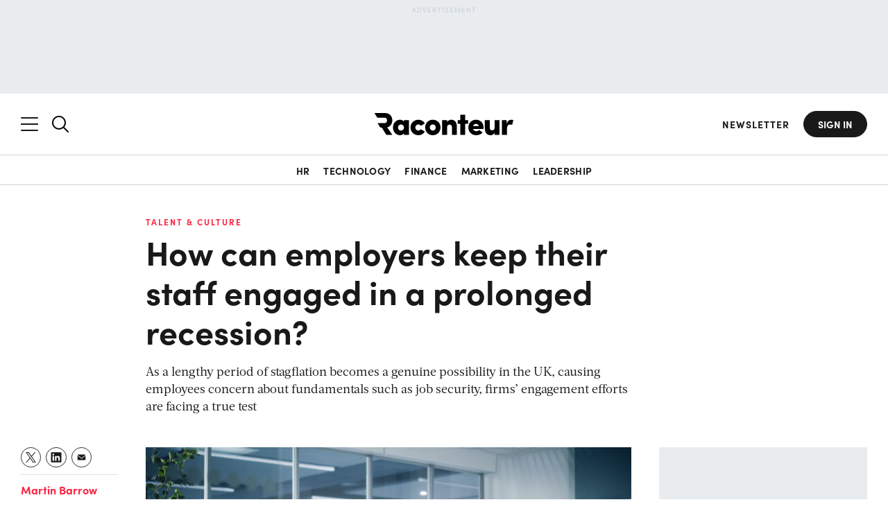

--- FILE ---
content_type: text/html; charset=UTF-8
request_url: https://www.raconteur.net/talent-culture/how-can-employers-keep-their-staff-engaged-in-a-prolonged-recession
body_size: 45070
content:
<!DOCTYPE html>
<html lang="en-GB">

<head>


	<meta charset="UTF-8">

	<meta name="viewport" content="width=device-width, initial-scale=1.0">

    <meta name="google-site-verification" content="BUjBIN-9Kgn9LWHeQxnmUT1MJhAFKNfcewBTkS72wvY">

    <meta name="apple-mobile-web-app-title" content="Raconteur">
    <meta name="application-name" content="Raconteur">
    <meta name="theme-color" content="#ffffff">
    
    <meta name="author" content="Martin Barrow">
    <meta name="topic" content="talent-culture">
    <meta name="topic-primary" content="talent-culture">
	<meta name="tags" content="employee-engagement,weathering-inflation,talent-management">
    <meta name="report" content="uncategorized">
    <meta name="pageID" content="167689">
	<meta name="article-type" content="feature">
	<meta name="content-type" content="article">
	<meta name="vertical-type" content="N/A">
	<meta name="word-count" content="1130">
	<meta name="audience-type" content="report">
	<meta name="sponsored-content" content="false">
		<meta name="sentiment" content="keep-on-trend">
	<meta name="registration-wall-trigger" content="true">
	<meta name="registration-wall-type" content="article-soft">
	<meta name="marketing-wall" content="false">
	
	<meta property="article:published_time" content="2022-12-02T11:00:00+00:00">
	<!-- <meta name="cXenseParse:recs:articleid" content=""/> -->
	


	<script data-cookieconsent="ignore" nodelay>
		let showRegistrationWall = false;
		const racRegistrationWallServer = "article-soft"
		const racSession = localStorage.getItem('racSession');
		if (racRegistrationWallServer == 'article-soft') {

			
			if (!racSession) {
				const viewCount = localStorage.getItem('racRegistrationWall');
			
				if (!viewCount) {
					localStorage.setItem('racRegistrationWall', 1);
				} else  {
					localStorage.setItem('racRegistrationWall', parseInt(viewCount) + 1);
					if ( parseInt(viewCount) + 1 >= 3) {
						showRegistrationWall = true;
					}
				} 
			}
		} else if (
			racRegistrationWallServer == 'article-hard' && !racSession ||
			racRegistrationWallServer == 'sr-report' && !racSession ||
			racRegistrationWallServer == 'infographic' && !racSession
		) {
			showRegistrationWall = true;
		}

		// check if the url has email_hash
		if (window.location.href.includes("email_hash")) {
			showRegistrationWall = false;
			const emailHashUrlParam = new URLSearchParams(window.location.search).get(
			"email_hash",
			);
			localStorage.setItem("emailHash", emailHashUrlParam);
		}
		
		
		// print the meta tag
		document.write('<meta name="registration-wall" content="' + showRegistrationWall + '">');

		let racSessionPersistent = localStorage.getItem('rac-session-persistent');

		// create a session id for the user
		if (!racSessionPersistent) {
			racSessionPersistent = Math.random().toString(36).substring(2, 15) + Math.random().toString(36).substring(2, 15);
			localStorage.setItem('rac-session-persistent', racSessionPersistent);
		}

		// print the meta tag
		document.write('<meta name="rac-session-persistent" content="' + racSessionPersistent + '">');
		

		

		// on document ready, check if the user is in LinkedIn and redirect to safari
		document.addEventListener('DOMContentLoaded', function() {
			const userAgent = navigator.userAgent;

			if (userAgent.includes('LinkedInApp')) {

				function redirectLinkedinApp() {
					document.body.classList.add('linkedinRedirect');
					// append a message and a button to the body
					const overlay = document.createElement('div');
					overlay.className = 'linkedinRedirectOverlay linkedinFunction';
					document.body.appendChild(overlay);

					const container = document.createElement('div');
					container.className = 'linkedinRedirectContainer linkedinFunction';

					const message = document.createElement('div');
					message.className = 'linkedinRedirectMessage';

					const messageText = document.createElement('div');
					messageText.className = 'linkedinRedirectMessageText';
					messageText.textContent = 'Please open this link in your browser';

					const button = document.createElement('a');
					button.className = 'linkedinRedirectButton btn btn-primary';
					button.textContent = `View in safari`;
					button.href = 'x-safari-' + window.location.href;


					const threeDots = document.createElement('div');
					threeDots.className = 'linkedinRedirectThreeDots linkedinFunction';
					// create instructions to click the three dots in the linkedin browser to open in safari
					const threeDotsText = document.createElement('div');
					threeDotsText.className = 'linkedinRedirectThreeDotsText';
					threeDotsText.innerHTML = 'If the button below does not work, click the three dots and select <span class="linkedinRedirectThreeDotsTextLink">Open in Browser</span>';
					threeDots.appendChild(threeDotsText);
					const threeDotsImage = document.createElement('img');
					threeDotsImage.src = 'https://assets.raconteur.net/uploads/2025/05/arrow-curved.svg';
					threeDotsImage.className = 'linkedinRedirectThreeDotsImage';
					threeDots.appendChild(threeDotsImage);
					
					message.appendChild(messageText);
					message.appendChild(button);
					message.appendChild(threeDots);
					container.appendChild(message);
					document.body.appendChild(container);
					// append three dots to the body
					document.body.appendChild(threeDots);

					// add event listener to the button
					button.addEventListener('click', function(e) {
						e.preventDefault();
						window.location.href = 'x-safari-' + window.location.href;
					});
				}
				const showOverlay = (userAgent.includes('iPhone') || userAgent.includes('Macintosh') && userAgent.includes('Mobile')) ? true : false;
				if (showOverlay) {
					try {
						window.location.href = 'x-safari-' + window.location.href;
					} catch (e) {
						console.log(e);
					}
					redirectLinkedinApp();
				} 


			}

			

		});

	</script>

	
	

	
	

	






	
    <meta property="fb:pages" content="268695003201472">

    <link rel="profile" href="https://gmpg.org/xfn/11">
    <link rel="pingback" href="https://www.raconteur.net/wp/xmlrpc.php">

	<!-- InMobi Choice. Consent Manager Tag v3.0 (for TCF 2.2) -->
	<script nodelay  async=true>
	(function() {
	var host = 'www.raconteur.net';
	var element = document.createElement('script');
	var firstScript = document.getElementsByTagName('script')[0];
	var url = 'https://cmp.inmobi.com'
		.concat('/choice/', 'vPn77x7pBG57Y', '/', host, '/choice.js?tag_version=V3');
	var uspTries = 0;
	var uspTriesLimit = 3;
	element.async = true;
	element.type = 'text/javascript';
	element.src = url;

	firstScript.parentNode.insertBefore(element, firstScript);

	function makeStub() {
		var TCF_LOCATOR_NAME = '__tcfapiLocator';
		var queue = [];
		var win = window;
		var cmpFrame;

		function addFrame() {
		var doc = win.document;
		var otherCMP = !!(win.frames[TCF_LOCATOR_NAME]);

		if (!otherCMP) {
			if (doc.body) {
			var iframe = doc.createElement('iframe');

			iframe.style.cssText = 'display:none';
			iframe.name = TCF_LOCATOR_NAME;
			doc.body.appendChild(iframe);
			} else {
			setTimeout(addFrame, 5);
			}
		}
		return !otherCMP;
		}

		function tcfAPIHandler() {
		var gdprApplies;
		var args = arguments;

		if (!args.length) {
			return queue;
		} else if (args[0] === 'setGdprApplies') {
			if (
			args.length > 3 &&
			args[2] === 2 &&
			typeof args[3] === 'boolean'
			) {
			gdprApplies = args[3];
			if (typeof args[2] === 'function') {
				args[2]('set', true);
			}
			}
		} else if (args[0] === 'ping') {
			var retr = {
			gdprApplies: gdprApplies,
			cmpLoaded: false,
			cmpStatus: 'stub'
			};

			if (typeof args[2] === 'function') {
			args[2](retr);
			}
		} else {
			if(args[0] === 'init' && typeof args[3] === 'object') {
			args[3] = Object.assign(args[3], { tag_version: 'V3' });
			}
			queue.push(args);
		}
		}

		function postMessageEventHandler(event) {
		var msgIsString = typeof event.data === 'string';
		var json = {};

		try {
			if (msgIsString) {
			json = JSON.parse(event.data);
			} else {
			json = event.data;
			}
		} catch (ignore) {}

		var payload = json.__tcfapiCall;

		if (payload) {
			window.__tcfapi(
			payload.command,
			payload.version,
			function(retValue, success) {
				var returnMsg = {
				__tcfapiReturn: {
					returnValue: retValue,
					success: success,
					callId: payload.callId
				}
				};
				if (msgIsString) {
				returnMsg = JSON.stringify(returnMsg);
				}
				if (event && event.source && event.source.postMessage) {
				event.source.postMessage(returnMsg, '*');
				}
			},
			payload.parameter
			);
		}
		}

		while (win) {
		try {
			if (win.frames[TCF_LOCATOR_NAME]) {
			cmpFrame = win;
			break;
			}
		} catch (ignore) {}

		if (win === window.top) {
			break;
		}
		win = win.parent;
		}
		if (!cmpFrame) {
		addFrame();
		win.__tcfapi = tcfAPIHandler;
		win.addEventListener('message', postMessageEventHandler, false);
		}
	};

	makeStub();

	function makeGppStub() {
		const CMP_ID = 10;
		const SUPPORTED_APIS = [
		'2:tcfeuv2',
		'6:uspv1',
		'7:usnatv1',
		'8:usca',
		'9:usvav1',
		'10:uscov1',
		'11:usutv1',
		'12:usctv1'
		];

		window.__gpp_addFrame = function (n) {
		if (!window.frames[n]) {
			if (document.body) {
			var i = document.createElement("iframe");
			i.style.cssText = "display:none";
			i.name = n;
			document.body.appendChild(i);
			} else {
			window.setTimeout(window.__gpp_addFrame, 10, n);
			}
		}
		};
		window.__gpp_stub = function () {
		var b = arguments;
		__gpp.queue = __gpp.queue || [];
		__gpp.events = __gpp.events || [];

		if (!b.length || (b.length == 1 && b[0] == "queue")) {
			return __gpp.queue;
		}

		if (b.length == 1 && b[0] == "events") {
			return __gpp.events;
		}

		var cmd = b[0];
		var clb = b.length > 1 ? b[1] : null;
		var par = b.length > 2 ? b[2] : null;
		if (cmd === "ping") {
			clb(
			{
				gppVersion: "1.1", // must be “Version.Subversion”, current: “1.1”
				cmpStatus: "stub", // possible values: stub, loading, loaded, error
				cmpDisplayStatus: "hidden", // possible values: hidden, visible, disabled
				signalStatus: "not ready", // possible values: not ready, ready
				supportedAPIs: SUPPORTED_APIS, // list of supported APIs
				cmpId: CMP_ID, // IAB assigned CMP ID, may be 0 during stub/loading
				sectionList: [],
				applicableSections: [-1],
				gppString: "",
				parsedSections: {},
			},
			true
			);
		} else if (cmd === "addEventListener") {
			if (!("lastId" in __gpp)) {
			__gpp.lastId = 0;
			}
			__gpp.lastId++;
			var lnr = __gpp.lastId;
			__gpp.events.push({
			id: lnr,
			callback: clb,
			parameter: par,
			});
			clb(
			{
				eventName: "listenerRegistered",
				listenerId: lnr, // Registered ID of the listener
				data: true, // positive signal
				pingData: {
				gppVersion: "1.1", // must be “Version.Subversion”, current: “1.1”
				cmpStatus: "stub", // possible values: stub, loading, loaded, error
				cmpDisplayStatus: "hidden", // possible values: hidden, visible, disabled
				signalStatus: "not ready", // possible values: not ready, ready
				supportedAPIs: SUPPORTED_APIS, // list of supported APIs
				cmpId: CMP_ID, // list of supported APIs
				sectionList: [],
				applicableSections: [-1],
				gppString: "",
				parsedSections: {},
				},
			},
			true
			);
		} else if (cmd === "removeEventListener") {
			var success = false;
			for (var i = 0; i < __gpp.events.length; i++) {
			if (__gpp.events[i].id == par) {
				__gpp.events.splice(i, 1);
				success = true;
				break;
			}
			}
			clb(
			{
				eventName: "listenerRemoved",
				listenerId: par, // Registered ID of the listener
				data: success, // status info
				pingData: {
				gppVersion: "1.1", // must be “Version.Subversion”, current: “1.1”
				cmpStatus: "stub", // possible values: stub, loading, loaded, error
				cmpDisplayStatus: "hidden", // possible values: hidden, visible, disabled
				signalStatus: "not ready", // possible values: not ready, ready
				supportedAPIs: SUPPORTED_APIS, // list of supported APIs
				cmpId: CMP_ID, // CMP ID
				sectionList: [],
				applicableSections: [-1],
				gppString: "",
				parsedSections: {},
				},
			},
			true
			);
		} else if (cmd === "hasSection") {
			clb(false, true);
		} else if (cmd === "getSection" || cmd === "getField") {
			clb(null, true);
		}
		//queue all other commands
		else {
			__gpp.queue.push([].slice.apply(b));
		}
		};
		window.__gpp_msghandler = function (event) {
		var msgIsString = typeof event.data === "string";
		try {
			var json = msgIsString ? JSON.parse(event.data) : event.data;
		} catch (e) {
			var json = null;
		}
		if (typeof json === "object" && json !== null && "__gppCall" in json) {
			var i = json.__gppCall;
			window.__gpp(
			i.command,
			function (retValue, success) {
				var returnMsg = {
				__gppReturn: {
					returnValue: retValue,
					success: success,
					callId: i.callId,
				},
				};
				event.source.postMessage(msgIsString ? JSON.stringify(returnMsg) : returnMsg, "*");
			},
			"parameter" in i ? i.parameter : null,
			"version" in i ? i.version : "1.1"
			);
		}
		};
		if (!("__gpp" in window) || typeof window.__gpp !== "function") {
		window.__gpp = window.__gpp_stub;
		window.addEventListener("message", window.__gpp_msghandler, false);
		window.__gpp_addFrame("__gppLocator");
		}
	};

	makeGppStub();

	var uspStubFunction = function() {
		var arg = arguments;
		if (typeof window.__uspapi !== uspStubFunction) {
		setTimeout(function() {
			if (typeof window.__uspapi !== 'undefined') {
			window.__uspapi.apply(window.__uspapi, arg);
			}
		}, 500);
		}
	};

	var checkIfUspIsReady = function() {
		uspTries++;
		if (window.__uspapi === uspStubFunction && uspTries < uspTriesLimit) {
		console.warn('USP is not accessible');
		} else {
		clearInterval(uspInterval);
		}
	};

	if (typeof window.__uspapi === 'undefined') {
		window.__uspapi = uspStubFunction;
		var uspInterval = setInterval(checkIfUspIsReady, 6000);
	}
	})();
	</script>
	<!-- End InMobi Choice. Consent Manager Tag v3.0 (for TCF 2.2) -->

	

	<script data-cookieconsent="ignore" nodelay>
		window.dataLayer = window.dataLayer || [];
		function gtag() {
			dataLayer.push(arguments);
		}

		const cookies = document.cookie
			.split(';')
			.reduce((cookiesObj, cookie) => {
				const [name, value] = cookie.trim().split('=');
				cookiesObj[name] = decodeURIComponent(value);
				return cookiesObj;
			}, {});

		// gtag("consent", "default", {
		// 	ad_storage: "granted",
		// 	ad_user_data: "granted",
		// 	ad_personalization: "granted",
		// 	analytics_storage: "granted",
		// 	functionality_storage: "granted",
		// 	personalization_storage: "granted",
		// 	security_storage: "granted",
		// 	wait_for_update: "200"
		// })
		// gtag("consent", "default", {
		// 	ad_personalization: "denied",
		// 	ad_storage: "denied",
		// 	ad_user_data: "denied",
		// 	analytics_storage: "denied",
		// 	functionality_storage: "denied",
		// 	personalization_storage: "denied",
		// 	security_storage: "granted",
		// 	// wait_for_update: 500,
		// });
		// gtag("set", "ads_data_redaction", true);
		// gtag("set", "url_passthrough", true);
		// gtag("set", "url_passthrough", true);
	</script>

	

<!-- K Google Tag Manager Data Layer -->
<script data-cookieconsent="ignore" nodelay>
// URL toolbox - helps grabbing elements in the URL
var _d = document;
var _dl = _d.location;
var _dlp = _dl.pathname;
var _dls = _dl.search;
var _dr = _d.referrer;

window.dataLayer = window.dataLayer || [];

// Initialize your data layer and start pushing variables from custom WordPress PHP data layer
let dataLayerLoad = {
'GTM_WP_date': '2022-12-02',
'GTM_WP_year': '2022',
'GTM_WP_authorname': 'Martin Barrow',
'GTM_WP_post_type': 'post',
'GTM_WP_Category': 'Uncategorized',
'GTM_WP_Tags': 'employee-engagement, weathering-inflation, talent-management',
'GTM_WP_ID': '167689',
'GTM_WP_Topic': 'Talent &amp; Culture',
'GTM_WP_ParentTopic': '',
'GTM_WP_PrimaryTopic': 'talent-culture',
'GTM_WP_word_count': '1130',
'GTM_WP_vertical_type': 'N/A',
'GTM_WP_content_type': 'article',






}

// get the RAC_rolandEncrypted cookie
const racEncrypted = localStorage.getItem('racEncrypted');

const racUserDetailLocalStorage = localStorage.getItem('racUserDetail');
if (racEncrypted && !racUserDetailLocalStorage) {
    const value = encodeURIComponent(racEncrypted);
  
    
    // Make an AJAX call to decrypt the value
    fetch('https://www.raconteur.net/wp/wp-admin/admin-ajax.php', {
        method: 'POST',
        headers: {
            'Content-Type': 'application/x-www-form-urlencoded',
            'Accept': 'application/json',
        },
        body: 'action=decrypt_rac_nonce_user&nonce=' + value
    })
    .then(response => response.json())
    .then(decryptedSession => {

      
        if (decryptedSession.id) {
        
            const userDetail = {
                'GTM_RLND_emailAddress': decryptedSession.email ?? '',
                'GTM_RLND_ID': decryptedSession.id,
                'GTM_RLND_loggedIn': 'true',
                'GTM_RLND_regwall': 'false',
                'GTM_RLND_firstName': decryptedSession.firstname ?? '',
                'GTM_RLND_lastName': decryptedSession.lastname ?? '',
                'GTM_RLND_company': decryptedSession.company ?? '',
                'GTM_RLND_jobTitle': decryptedSession.jobtitle ?? '',
                'GTM_RLND_country': decryptedSession.country ?? '',
                'GTM_RLND_seniority': decryptedSession.seniority ?? '',
                'GTM_RLND_industry': decryptedSession.industry ?? '',
                'GTM_RLND_function': decryptedSession.function ?? '',
                'GTM_RLND_companySize': decryptedSession.company_size ?? '',
                'GTM_RLND_raconteurDaily': decryptedSession.daily ?? 'false',
                'GTM_RLND_leadersDigest': decryptedSession.leaders ?? 'false',
                'GTM_RLND_pttc': decryptedSession.pttc ?? 'false',
                'GTM_RLND_cfoNewsletter': decryptedSession.cfoNewsletter ?? 'false',
                'GTM_RLND_chroNewsletter': decryptedSession.chroNewsletter ?? 'false',
                'RLND_engagedMarketingCampaigns': decryptedSession.engagedMarketingCampaigns ?? ''
            }
            dataLayerLoad = {...dataLayerLoad, ...userDetail};
            // store the userDetail in local storage
            localStorage.setItem('racUserDetail', JSON.stringify(userDetail));
        } else {
            dataLayerLoad.GTM_RLND_loggedIn = 'false';
            // check if the meta registration-wall-trigger is true
            const registrationWallTrigger = document.querySelector('meta[name="registration-wall-trigger"]').getAttribute('content');
            if (registrationWallTrigger === 'true') {
                dataLayerLoad.GTM_RLND_regwall = 'true';
            } else {
                dataLayerLoad.GTM_RLND_regwall = 'false';
            }
        }
    }).then(() => {
       
        window.dataLayer.push(dataLayerLoad);
    })
    .catch(error => {
        console.error('Error:', error);
    });
} else if (racUserDetailLocalStorage) {
    const userDetail = JSON.parse(racUserDetailLocalStorage);
    dataLayerLoad = {...dataLayerLoad, ...userDetail};
  
    window.dataLayer.push(dataLayerLoad);
} else {
    dataLayerLoad.GTM_RLND_loggedIn = 'false';
    const registrationWallTrigger = document.querySelector('meta[name="registration-wall-trigger"]').getAttribute('content');
    if (registrationWallTrigger === 'true') {
        dataLayerLoad.GTM_RLND_regwall = 'true';
    } else {
        dataLayerLoad.GTM_RLND_regwall = 'false';
    }
    window.dataLayer.push(dataLayerLoad);
    
}

// handle email hash in the url
const emailHash = localStorage.getItem('emailHash');
if (emailHash) {
    dataLayerLoad.GTM_RLND_emailHash = emailHash;
}



</script>




	

	<script async data-cookieconsent="ignore" nodelay>
			window.googletag = window.googletag || {cmd: []};
	</script>


	<style>
		@import url(https://use.typekit.net/iwq6jlk.css);*{box-sizing:border-box;-webkit-appearance:none;outline:0}:after,:before{box-sizing:border-box}body,html{min-height:100%;height:auto}a,abbr,acronym,address,applet,article,aside,audio,b,big,blockquote,body,canvas,caption,center,cite,code,dd,del,details,dfn,div,dl,dt,em,embed,fieldset,figcaption,figure,footer,form,h1,h2,h3,h4,h5,h6,header,hgroup,html,i,iframe,img,ins,kbd,label,legend,li,mark,menu,nav,object,ol,output,p,pre,q,ruby,s,samp,section,small,span,strike,strong,sub,summary,sup,table,tbody,td,tfoot,th,thead,time,tr,tt,u,ul,var,video{margin:0;padding:0;border:0;font-size:100%;font:inherit;vertical-align:baseline}article,aside,details,figcaption,figure,footer,header,hgroup,menu,nav,section{display:block}ol,ul{list-style:none;padding:0 0 0 25px;margin:0 0 30px}blockquote,q{quotes:none}blockquote:after,blockquote:before,q:after,q:before{content:"";content:none}table{border-collapse:collapse;border-spacing:0}.group:after{content:"";display:table;clear:both}.center,.text-center{text-align:center}.hidden,.hide{display:none}.floatleft{float:left;align-self:flex-start}.floatright{float:right;align-self:flex-end}.wrap{max-width:1260px;width:100%;padding-left:2rem;padding-right:2rem;margin-left:auto;margin-right:auto}.no-scroll{overflow:hidden!important;position:fixed!important;width:100%!important}.mt0{margin-top:0!important}.mb0{margin-bottom:0!important}.m0{margin:0!important}.pt0{padding-top:0!important}.pb0{padding-bottom:0!important}.p0{padding:0!important}.mt2{margin-top:2rem!important}.mt3{margin-top:3rem!important}.mt4{margin-top:4rem!important}.mt5{margin-top:5rem!important}.mt6{margin-top:6rem!important}.mt7{margin-top:7rem!important}.mt8{margin-top:8rem!important}.mt9{margin-top:9rem!important}.mt10{margin-top:10rem!important}.mb2{margin-bottom:2rem!important}.mb3{margin-bottom:3rem!important}.mb4{margin-bottom:4rem!important}.mb5{margin-bottom:5rem!important}.mb6{margin-bottom:6rem!important}.mb7{margin-bottom:7rem!important}.mb8{margin-bottom:8rem!important}.mb9{margin-bottom:9rem!important}.mb10{margin-bottom:10rem!important}.ml0{margin-left:0!important}a{color:#191919;font-weight:500}a,a:link,a:visited{text-decoration:none}a:active,a:focus,a:hover{color:rgb(50.5,50.5,50.5)}strong{font-weight:600}em{font-style:italic}h1,h2,h3,h4,h5,h6{margin:0 0 20px;padding:0;font-family:sofia-pro;font-weight:700;line-height:1.2}h2{font-size:3.2rem}@media (max-width:1024px){h2{font-size:2.8rem}}@media (max-width:768px){h2{font-size:2.4rem}}h3{font-size:2.4rem}@media (max-width:1024px){h3{font-size:2rem}}@media (max-width:768px){h3{font-size:1.6rem}}h4{font-size:2rem}@media (max-width:1024px){h4{font-size:1.6rem}}h5{font-size:1.8rem}@media (max-width:1024px){h5{font-size:1.6rem}.container{overflow:hidden}}h6{font-size:1.6rem;text-transform:uppercase;letter-spacing:1px}p{margin:0 0 20px;padding:0}ol li,ul li{list-style:disc;margin-bottom:10px}img.alignright{margin:0 0 0 20px;width:50%;height:auto;float:right}img.alignleft{margin:0 20px 0 0;width:50%;height:auto;float:left}@media (min-width:769px){img.alignleft,img.alignright{width:100%;float:none;margin:0 0 20px}}img.aligncenter{margin:0 auto}blockquote{margin:0 0 2rem;padding-left:1.7rem;position:relative}blockquote:before{content:"";position:absolute;left:0;top:5px;width:4px;height:16px;background:#191919}cite{display:block;font-size:1.8rem;font-weight:400;font-style:italic;margin-top:1rem}figcaption{font-size:1.6rem;color:#191919;font-weight:400}sub,sup{font-size:75%;line-height:0;position:relative;vertical-align:baseline}sup{top:-.5em}sub{bottom:-.25em}.page-title{color:#191919}html{background:#fff;overflow-x:hidden;font-size:62.5%;scroll-behavior:smooth;margin-top:0!important}html.menu-opened{scroll-behavior:auto;overflow:hidden}body{font-family:sofia-pro;font-size:1.6rem;line-height:1.4;font-weight:400;color:#191919;position:relative}body main{position:relative}body main:after{content:"";position:absolute;left:0;top:0;width:100%;height:100%;background-color:#000;z-index:66;opacity:0;pointer-events:none;visibility:hidden;transition:.2s ease-in-out}body.disable-scroll{overflow:hidden}body.disable-scroll main:after{opacity:.6;pointer-events:all;visibility:visible}body.active{opacity:1!important}.admin-bar header .header-right nav.header-nav,.admin-bar header.nav-is-fixed,.admin-bar header.nav-reset{top:32px}@media screen and (max-width:782px){.admin-bar header .header-right nav.header-nav,.admin-bar header.nav-is-fixed,.admin-bar header.nav-reset{top:46px}}@media screen and (max-width:600px){#wpadminbar{position:fixed}}main{min-height:100vh}img{max-width:100%;width:100%;height:auto;vertical-align:middle;border:0;-ms-interpolation-mode:bicubic}.screen-reader-text{clip:rect(1px,1px,1px,1px);position:absolute!important;white-space:nowrap;height:1px;width:1px;overflow:hidden}.screen-reader-text:focus{background-color:#f1f1f1;border-radius:3px;box-shadow:0 0 2px 2px rgba(0,0,0,.6);clip:auto!important;color:#21759b;display:block;font-size:.875rem;font-weight:700;height:auto;left:5px;line-height:normal;padding:15px 23px 14px;text-decoration:none;top:5px;width:auto;z-index:100000}.relative{position:relative}::-moz-selection{color:#fff;background:#00b9dc}::selection{color:#fff;background:#00b9dc}[data-loginRequired]{display:none}.wall-fade{height:0;position:relative;width:100%}.wall-fade:before{content:"";position:absolute;left:0;bottom:1rem;height:15rem;width:100%;z-index:2;background:linear-gradient(transparent,#fff)}.dark-long-read .wall-fade:before{background:linear-gradient(transparent,var(--main-bg-color))}@font-face{font-family:Acta;src:url(../wp-content/themes/raconteur/fonts/acta/Acta-Bold.woff2) format("woff2"),url(../wp-content/themes/raconteur/fonts/acta/Acta-Bold.woff) format("woff");font-weight:700;font-style:normal;font-display:swap}@font-face{font-family:Acta;src:url(../wp-content/themes/raconteur/fonts/acta/Acta-Light.woff2) format("woff2"),url(../wp-content/themes/raconteur/fonts/acta/Acta-Light.woff) format("woff");font-weight:300;font-style:normal;font-display:swap}@font-face{font-family:Acta;src:url(../wp-content/themes/raconteur/fonts/acta/Acta-Book.woff2) format("woff2"),url(../wp-content/themes/raconteur/fonts/acta/Acta-Book.woff) format("woff");font-weight:400;font-style:normal;font-display:swap}header{background:#fff;border-bottom:1px solid #ced4da;transform:translateY(0);transition:.3s ease-in-out}header .wrap{display:flex;align-items:center;padding:2.5rem 2rem}header .wrap .flex{flex:1;display:inline-flex}header .wrap .flex.center{justify-content:center;z-index:3}header.nav-is-fixed,header.nav-reset{position:sticky;z-index:88;width:100vw;transform:translateY(0);top:0}header.scrollUp{transform:translateY(-100%)}header.hamb-open{background-color:#191919!important;position:fixed;top:0;width:100vw;z-index:88;transform:translateY(0)!important}header.hamb-open .header-left .search-icon{display:none}header.hamb-open #searchNav{display:none!important}header.hamb-open:before{content:"";position:absolute;top:100%;left:0;background:linear-gradient(#191919,transparent);width:100%;height:2rem;z-index:4}header.hamb-open svg>*{fill:#fff}header.hamb-open a{color:#fff}header.hamb-open a:hover{color:#26e6ff}header.hamb-open a.btn{color:#191919;background:#fff;border-color:#fff;transition:.2s ease-in-out}@media (max-width:1024px){header.hamb-open a.btn{color:#fff;border-color:transparent;background:0 0}}header.hamb-open a.btn:hover{color:#fff}@media (max-width:768px){header .wrap .flex.center{order:0;justify-content:left}header.hamb-open .header-right{display:block!important;text-align:right}}header.search-open{background-color:#191919!important;transform:translateY(0)!important}header.search-open #nav_mobile span{background:#fff}header.search-open svg>*{fill:#fff}header.search-open a{color:#fff}header.search-open a.btn{color:#191919;background:#fff;border-color:#fff}header.search-open a.btn:hover{color:#fff}header .searchNav input{background:0 0;color:#fff}header .searchNav input::placeholder{color:#fff;opacity:1}header .searchNav input:-ms-input-placeholder{color:#fff}header .searchNav input::-ms-input-placeholder{color:#fff}header .logo{transition:.2s;background:0 0;width:140px;height:100%;margin-bottom:0}@media (min-width:769px){header .logo{width:165px}}header .logo a{padding:0;background:0 0;display:block;line-height:0}header .logo a img,header .logo a svg{transition:.3s}header .logo img,header .logo svg{width:100%}header .logo img path,header .logo svg path{-webkit-transition:fill .3s ease-in-out;transition:fill .3s ease-in-out}header .tagline{display:block;font-size:1.8rem;font-weight:400;font-style:normal;padding:.4rem 0 0;opacity:.6}header .header-left{display:inline-flex;align-items:center;justify-content:flex-start;overflow:visible;margin-right:auto;margin-left:0}header .header-left>*{line-height:0}header .header-left>:first-child{margin-right:2rem}header .header-left .search{line-height:0;transition:.2s ease-in-out}header .header-left .search svg{width:2.4rem}header .header-left .search.slide-search{display:block}header .header-left .search.mobile-search{display:none}@media (max-width:768px){header .header-left{order:2!important;justify-content:right;flex-direction:row-reverse;flex:none!important;padding-left:2rem}header .header-left>:first-child{margin-right:0}header .header-left .search svg{width:1.8rem}header .header-left .search.slide-search{display:none}header .header-left .search.mobile-search{display:block}header .header-left nav .wrap{padding-top:1rem}}header .header-left .menu-item-go-back{font-size:1.6rem;background:#191919;position:absolute;z-index:6;height:2.2rem;display:flex;justify-content:center;flex-direction:column;padding-left:2rem;color:#fff;font-weight:700;cursor:pointer;transition:.2s ease-in-out;opacity:0;pointer-events:none;visibility:hidden}header .header-left .menu-item-go-back:before{content:"";position:absolute;width:1rem;height:100%;left:0;top:0;background-image:url(https://assets.raconteur.net/uploads/2025/01/arrow-back.svg);background-size:contain;background-repeat:no-repeat;background-position:center center}header .header-left nav .wrap{display:block}header .header-left nav.header-nav .wrap>ul{flex-direction:column;align-items:flex-start;display:flex;justify-content:center;padding:0;margin-bottom:0;position:relative;max-width:33%;width:100%}@media (max-width:1440px){header .header-left nav.header-nav .wrap>ul{max-width:33.3333333333%}header .header-left nav.header-nav .wrap>ul>li>ul{width:200%}}header .header-left nav.header-nav .wrap>ul li{font-size:1.6rem;line-height:1;margin-bottom:3rem;list-style:none;width:100%}header .header-left nav.header-nav .wrap>ul li a{color:#fff;font-family:sofia-pro;transition:.4s;font-weight:700}header .header-left nav.header-nav .wrap>ul li a.active{text-decoration:underline;color:#26e6ff}header .header-left nav.header-nav .wrap>ul li .menu-item-description{display:block;font-size:1.6rem;margin-top:.6rem;font-weight:400;white-space:nowrap;text-overflow:ellipsis;width:100%;overflow:hidden;padding-bottom:.4rem;margin-bottom:-.4rem}header .header-left nav.header-nav .wrap>ul li ul{margin-bottom:0;padding-left:0}@media (max-width:1024px){header.search-open a.btn{color:#fff;border-color:transparent;background:0 0}header .header-left .menu-item-go-back.active{opacity:1;pointer-events:all;visibility:visible}header .header-left nav.header-nav .wrap>ul{max-width:100%}header .header-left nav.header-nav .wrap>ul li{margin-bottom:2rem}header .header-left nav.header-nav .wrap>ul.second-step>li>a,header .header-left nav.header-nav .wrap>ul.second-step>li>ul:not(.active){display:none!important}header .header-left nav.header-nav .wrap>ul.second-step>li{margin:0}header .header-left nav.header-nav .wrap>ul.third-step li.heading>a,header .header-left nav.header-nav .wrap>ul.third-step li.heading>ul:not(.active){display:none!important}header .header-left nav.header-nav .wrap>ul.third-step li.heading{margin:0}}@media (max-width:1024px) and (max-width:1024px){header .header-left nav.header-nav .wrap>ul#menu-main-menu:not(.third-step) li.heading>a,header .header-left nav.header-nav .wrap>ul#menu-main-menu:not(.third-step)>li>a{display:block;width:100%;position:relative;padding-right:3rem}header .header-left nav.header-nav .wrap>ul#menu-main-menu:not(.third-step) li.heading>a:after,header .header-left nav.header-nav .wrap>ul#menu-main-menu:not(.third-step)>li>a:after{content:"";position:absolute;right:0;width:1.2rem;height:100%;background-position:right center;background-repeat:no-repeat;background-size:contain;background-image:url(https://assets.raconteur.net/uploads/2025/02/arrow-back.svg);transform:rotate(180deg)}}header .header-left nav.header-nav .wrap>ul>li{margin-bottom:4rem;width:100%}header .header-left nav.header-nav .wrap>ul>li:last-child{margin-bottom:15rem}header .header-left nav.header-nav .wrap>ul>li>a{font-weight:700;font-size:3.6rem}header .header-left nav.header-nav .wrap>ul>li>a:not(.heading):hover{color:#26e6ff}header .header-left nav.header-nav .wrap>ul>li>ul{position:absolute;width:200%;top:0;padding-left:6rem;border-left:1px solid #fff;transition:.2s ease-in-out;visibility:hidden;opacity:0;left:calc(100% - 4rem);display:flex;flex-wrap:wrap}header .header-left nav.header-nav .wrap>ul>li>ul.active{visibility:visible;opacity:1;left:100%}header .header-left nav.header-nav .wrap>ul>li>ul>li a{font-size:3.6rem}header .header-left nav.header-nav .wrap>ul>li>ul>li a:hover{color:#26e6ff}header .header-left nav.header-nav .wrap>ul>li>ul>li.heading{width:100%}header .header-left nav.header-nav .wrap>ul>li>ul>li.heading>a{font-weight:700;width:100%}header .header-left nav.header-nav .wrap>ul>li>ul>li.heading ul{margin-top:0;margin-bottom:0;display:none;opacity:0;transition:.2s ease-in-out}@media (max-width:1024px){header .header-left nav.header-nav .wrap>ul>li{margin-bottom:2rem}header .header-left nav.header-nav .wrap>ul>li:last-child{margin-bottom:15rem}header .header-left nav.header-nav .wrap>ul>li>ul{width:100%;position:relative;left:0!important;height:0;padding-left:0}header .header-left nav.header-nav .wrap>ul>li>ul>:first-child{margin-top:3rem}header .header-left nav.header-nav .wrap>ul>li>ul.sub-menu>:first-child{margin-top:4rem}header .header-left nav.header-nav .wrap>ul>li>ul.active{left:0;padding-left:0;border-left:0;height:auto}header .header-left nav.header-nav .wrap>ul>li>ul>li a{font-size:3rem}header .header-left nav.header-nav .wrap>ul>li>ul>li.heading ul{margin-bottom:2rem}header .header-left nav.header-nav .wrap>ul>li>ul>li.heading ul.active{opacity:1;display:block}header .header-right .newsletter{display:none}}header .header-left nav.header-nav .bottom{position:sticky;bottom:0;left:0;width:100vw;background-color:#191919}header .header-left nav.header-nav .bottom:before{content:"";position:absolute;width:100%;height:4rem;background:linear-gradient(transparent,#191919);bottom:100%;left:0;pointer-events:none}header .header-left nav.header-nav .bottom .wrap{display:flex;align-items:flex-end}header .header-left nav.header-nav .bottom .wrap>ul{flex-direction:row;max-width:calc(100% - 3rem);justify-content:flex-start}header .header-left nav.header-nav .bottom .wrap>ul li{width:auto;margin-right:3rem;margin-bottom:0}header .header-left nav.header-nav .bottom .wrap>ul li:last-child{margin-right:0}header .header-left nav.header-nav .bottom .wrap>ul li a{font-size:1.6rem;letter-spacing:2px;text-transform:uppercase;font-weight:700}header .header-left nav.header-nav .bottom .wrap .header-social{width:30rem;text-align:right}header .header-left nav.header-nav .bottom .wrap .header-social .socials .social{padding-right:1.5rem;transition:.2s ease-in-out;font-size:0;color:transparent}header .header-left nav.header-nav .bottom .wrap .header-social .socials .social:last-child{padding-right:0}header .header-left nav.header-nav .bottom .wrap .header-social .socials .social svg{width:2.5rem}header .header-left nav.header-nav .bottom .wrap .header-social .socials .social svg>*{fill:#fff;transition:.2s ease-in-out}header .header-left nav.header-nav .bottom .wrap .header-social .socials .social.twitter{width:2.3rem}@media (max-width:768px){header .header-left nav.header-nav .wrap>ul>li>a{font-size:2.4rem}header .header-left nav.header-nav .wrap>ul>li>ul>li a{font-size:2.2rem}header .header-left nav.header-nav .wrap>ul>li>ul>li.heading ul{margin-bottom:1rem}header .header-left nav.header-nav .bottom .wrap>ul{flex-direction:column}header .header-left nav.header-nav .bottom .wrap>ul li{margin-bottom:1.2rem}header .header-left nav.header-nav .bottom .wrap>ul li:last-child{margin-bottom:0}header .header-left nav.header-nav .bottom .wrap>ul li a{font-size:1.4rem}header .header-left nav.header-nav .bottom .wrap .header-social .socials .social{padding-right:1.2rem}header .header-left nav.header-nav .bottom .wrap .header-social .socials .social:last-child{padding-right:0}header .header-left nav.header-nav .bottom .wrap .header-social .socials .social svg{width:2rem}header .header-left nav.header-nav .bottom .wrap .header-social .socials .social.twitter{width:1.8rem}}header .header-left nav.header-nav .bottom .wrap .header-social .socials .social.linkedin svg{background:0 0;border-radius:3px;transition:.2s ease-in-out}header .header-left nav.header-nav .bottom .wrap .header-social .socials .social:hover.twitter svg>*{fill:#479be9}header .header-left nav.header-nav .bottom .wrap .header-social .socials .social:hover.linkedin svg{background:#fff;transition-delay:.1s}header .header-left nav.header-nav .bottom .wrap .header-social .socials .social:hover.linkedin svg>*{fill:#2a66bc}header .header-left nav.header-nav .bottom .wrap .header-social .socials .social:hover.instagram svg>*{fill:#e3369b}header .header-left nav.header-nav .bottom .wrap .header-social .socials .social:hover.facebook svg>*{fill:#0b88f1}header .header-left nav.header-nav{display:block;opacity:0;visibility:hidden;right:0;position:fixed;top:0;overflow:auto;z-index:2;transition:opacity linear;background:#191919;display:flex;flex-direction:column;justify-content:space-between}header .header-left nav.header-nav *{-webkit-tap-highlight-color:transparent}header .header-left nav.header-nav.full-width{width:100%}header .header-left nav.header-nav.full-width>ul{min-width:100%}header .header-left nav.header-nav.collapsed .wrap>ul li ul{display:none}header .header-left nav.header-nav.collapsed .wrap>ul li.menu-item-has-children>a{position:relative}header .header-left nav.header-nav.collapsed .wrap>ul li.menu-item-has-children>a:before{content:"+";position:absolute;right:0;top:45%;transform:translateY(-50%);color:#fff;opacity:0;transition:opacity .4s ease-in-out .2s!important;font-size:30px}header .header-left nav.header-nav.collapsed .wrap>ul li.menu-item-has-children>a.submenu-visible:before{content:"-"!important}header .header-left nav.header-nav.scrollable{overflow-y:scroll}header .header-left nav.header-nav.scrollable>ul>li:last-child{margin-bottom:40vh}header .header-left nav.header-nav.mmenu-active{visibility:visible;opacity:1}header .header-left nav.header-nav.mmenu-active>ul li.menu-item-has-children>a:before{opacity:1;transition:opacity .4s ease-in-out .2s}header .header-left nav.header-nav>ul{flex-direction:column;min-width:300px;padding:20px}header .header-left nav.header-nav>ul li{padding:0;width:100%;position:relative}header .header-left nav.header-nav>ul li:after{content:"";position:absolute;left:0;width:100%;height:1px;background-color:#fff;opacity:.2;bottom:0}header .header-left nav.header-nav>ul li:last-child:after{display:none}header .header-left nav.header-nav>ul li a{padding:8px 20px 8px 0;font-size:18px;color:#fff;white-space:nowrap}header .header-left nav.header-nav>ul li.current-menu-item>a{background:#fff;color:#191919;opacity:1!important;padding-left:10px}header .header-left nav.header-nav>ul li ul{display:block;background:0 0;position:relative;min-width:auto;box-shadow:none;align-items:normal;z-index:3;padding:0;margin-bottom:10px}header .header-left nav.header-nav>ul li ul li:after{content:none}header .header-left nav.header-nav>ul li ul li a{padding-left:10px;line-height:inherit;border:0;font-size:17px;opacity:.7!important}header .header-left .burger-menu{padding:10px;z-index:9999;width:25px;height:21px;position:relative;-webkit-transform:rotate(0);-moz-transform:rotate(0);-o-transform:rotate(0);transform:rotate(0);-webkit-transition:.5s ease-in-out;-moz-transition:.5s ease-in-out;-o-transition:.5s ease-in-out;transition:.5s ease-in-out;cursor:pointer}@media (min-width:1025px){header .logo{width:200px}header .header-left nav.header-nav .wrap>ul>li>ul>li.heading ul li a{font-size:3.2rem}header .header-left nav.header-nav .wrap>ul>li>ul>li.heading ul li:last-child{margin-bottom:1rem}header .header-left nav.header-nav .wrap>ul>li>ul>li.heading ul{position:absolute;left:calc(50% - 3rem);z-index:2;pointer-events:none;top:0;width:50%;display:block;padding-left:3rem;border-left:1px solid #fff}header .header-left nav.header-nav .wrap>ul>li>ul>li.heading ul.active{opacity:1;display:block;pointer-events:all;left:50%}header .header-left .burger-menu:hover span{background:#343a40}footer .footer-columns .wrap .last-col{margin-left:auto;min-width:35rem}}header .header-left .burger-menu span{display:block;position:absolute;height:2px;width:100%;background:#191919;border-radius:6px;opacity:1;left:0;-webkit-transform:rotate(0);-moz-transform:rotate(0);-o-transform:rotate(0);transform:rotate(0);-webkit-transition:.25s ease-in-out;-moz-transition:.25s ease-in-out;-o-transition:.25s ease-in-out;transition:.25s ease-in-out}header .header-left .burger-menu span:nth-child(1){top:0}header .header-left .burger-menu span:nth-child(2),header .header-left .burger-menu span:nth-child(3){top:9px}header .header-left .burger-menu span:nth-child(4){top:18px}header .header-left .burger-menu[menu-mobile=active] span{background:#fff}header .header-left .burger-menu[menu-mobile=active] span:nth-child(1){top:9px;width:0%;left:50%}header .header-left .burger-menu[menu-mobile=active] span:nth-child(2){-webkit-transform:rotate(45deg);-moz-transform:rotate(45deg);-o-transform:rotate(45deg);transform:rotate(45deg)}header .header-left .burger-menu[menu-mobile=active] span:nth-child(3){-webkit-transform:rotate(-45deg);-moz-transform:rotate(-45deg);-o-transform:rotate(-45deg);transform:rotate(-45deg)}header .header-left .burger-menu[menu-mobile=active] span:nth-child(4){top:9px;width:0%;left:50%}header .header-right{display:inline-flex;margin-left:auto;justify-content:flex-end;align-items:center;z-index:3}header .header-right .newsletter{margin-right:2rem;letter-spacing:1px;font-weight:700;font-size:1.4rem}header .header-right .btn{font-size:1.4rem;font-weight:700}@media (max-width:768px){header .header-right{display:none!important}header .header-right .btn{font-size:1.2rem;transform:translateY(-2px)}.links-top-page{display:none}}.single-insights .links-top-page{display:none!important}.links-top-page{background:#fff;padding-top:1rem;padding-bottom:1rem;border-bottom:1px solid #ced4da}.links-top-page li,.links-top-page ul{list-style:none;padding:0;margin:0}.links-top-page>ul{display:flex;align-items:center;justify-content:center}.links-top-page>ul>li{padding:0 1rem}.links-top-page>ul>li:first-child{padding-left:0}.links-top-page>ul>li:last-child{padding-right:0}.links-top-page>ul>li>a{text-transform:uppercase;font-size:1.4rem;font-weight:700;letter-spacing:.3px;position:relative;transition:.2s ease-in-out}.links-top-page>ul>li>a:after{content:"";position:absolute;display:block;width:0%;height:1px;bottom:0;background-color:#fd2341;left:50%;transition:.2s ease-in-out;transform:translateX(-50%)}.links-top-page>ul>li>a:hover{color:#fd2341}.links-top-page>ul>li>a:hover:after{width:100%}footer{color:#fff;background:#191919;margin-top:5rem}footer a{-webkit-transition:color .2s ease-in-out;transition:color .2s ease-in-out;color:#fff}footer a:hover{color:#26e6ff}footer .footer-columns{padding:5rem 0 0;position:relative}footer .footer-columns .wrap{flex-wrap:wrap;display:flex}footer .footer-columns .wrap h3{letter-spacing:2px;text-transform:uppercase;font-size:1.6rem;font-weight:700;margin-bottom:1.2rem}footer .footer-columns .wrap .last-col .form{position:relative}@media (max-width:1024px){header .header-right .btn{color:#000;background-color:transparent;border:0;padding:0}footer .footer-columns{padding:4rem 0 0}footer .footer-columns .wrap{flex-direction:column-reverse}footer .footer-columns .wrap .last-col{position:relative;margin-bottom:3rem}footer .footer-columns .wrap .last-col .form{width:calc(100% - 15rem)}}footer .footer-columns .wrap .last-col .form-newsletter,footer .footer-columns .wrap .last-col .hs-form-field{display:flex;width:100%;max-width:100%;vertical-align:middle}footer .footer-columns .wrap .last-col .form-newsletter input.email,footer .footer-columns .wrap .last-col .hs-form-field input.email{border:1px solid #fff;border-radius:2.6rem;padding:1.2rem 1.6rem;color:#fff;font-size:1.6rem;background-color:transparent;line-height:2rem;width:100%;font-family:Acta,serif;font-weight:400}footer .footer-columns .wrap .last-col .form-newsletter input.email:focus,footer .footer-columns .wrap .last-col .hs-form-field input.email:focus{outline:0!important}@media (max-width:768px){footer .footer-columns .wrap .last-col .form{width:100%}footer .footer-columns .wrap .last-col .form-newsletter,footer .footer-columns .wrap .last-col .hs-form-field{flex-direction:column}footer .footer-columns .wrap .last-col .form-newsletter input.email,footer .footer-columns .wrap .last-col .hs-form-field input.email{max-width:100%;border-bottom:0;border-bottom-right-radius:0;border-bottom-left-radius:0}}@media (min-width:769px){footer .footer-columns .wrap .last-col .form-newsletter input.email,footer .footer-columns .wrap .last-col .hs-form-field input.email{border-bottom-right-radius:0;border-top-right-radius:0}}footer .footer-columns .wrap .last-col .form-newsletter .btn,footer .footer-columns .wrap .last-col .hs-form-field .btn{display:inline-block;vertical-align:middle;width:12rem;cursor:pointer;border:1px solid #fff;border-radius:2.6rem;color:#fff;padding:1.2rem 1.6rem;font-family:sofia-pro;font-weight:700;background-color:#191919;font-size:1.2rem;line-height:2rem;margin-left:0;text-transform:uppercase;letter-spacing:1px;transition:.2s ease-in-out}footer .footer-columns .wrap .last-col .form-newsletter .btn:hover,footer .footer-columns .wrap .last-col .hs-form-field .btn:hover{background-color:#fff;color:#191919;border-color:#fff}@media (max-width:768px){footer .footer-columns .wrap .last-col .form-newsletter .btn,footer .footer-columns .wrap .last-col .hs-form-field .btn{width:100%;border-top-left-radius:0;border-top-right-radius:0}}@media (min-width:769px){footer .footer-columns .wrap .last-col .form-newsletter .btn,footer .footer-columns .wrap .last-col .hs-form-field .btn{border-bottom-left-radius:0;border-top-left-radius:0;border-left:0}}footer .footer-columns .wrap .last-col .hs_submit{display:inline-block;vertical-align:middle;width:12rem;cursor:pointer}footer .footer-columns .wrap .last-col .hs_submit .hs-button{cursor:pointer;border:1px solid #fff;border-radius:2.6rem;color:#fff;width:100%;padding:1.2rem 1.6rem;font-family:sofia-pro;font-weight:700;background-color:#191919;font-size:1.2rem;line-height:2rem;margin-left:auto;text-transform:uppercase;letter-spacing:1px;transition:.2s ease-in-out}footer .footer-columns .wrap .last-col .hs_submit .hs-button:hover{background-color:#fff;color:#191919;border-color:#fff}footer .footer-columns .wrap .last-col .hs-error-msgs,footer .footer-columns .wrap .last-col .hs_error_rollup{display:block;width:100%;order:2;margin-top:1.2rem;position:absolute;top:100%}footer .footer-columns .wrap .last-col .hs-error-msgs.hs-error-msgs,footer .footer-columns .wrap .last-col .hs-error-msgs.hs-error-msgs ul,footer .footer-columns .wrap .last-col .hs_error_rollup.hs-error-msgs,footer .footer-columns .wrap .last-col .hs_error_rollup.hs-error-msgs ul{margin-top:.4rem}footer .footer-columns .wrap .last-col .hs-error-msgs.no-list label:not(.hs-error-msg),footer .footer-columns .wrap .last-col .hs_error_rollup.no-list label:not(.hs-error-msg){display:inline-block;position:absolute;z-index:2;height:5rem;width:100%;top:0;transform:translateY(-5.1rem);background-color:#191919;line-height:3.4}footer .footer-columns .wrap .last-col .hs-error-msgs.no-list a,footer .footer-columns .wrap .last-col .hs_error_rollup.no-list a{color:#191919!important;text-transform:none;border:1px solid #fff;border-radius:2.4rem;width:100%;line-height:1.3;position:absolute;z-index:3;top:0;left:0;padding:1.2rem 2rem;background-color:#fff;display:block;font-size:1.2rem;max-width:47rem;font-weight:700;cursor:pointer!important;text-align:center;transition:.2s ease-in-out}@media (max-width:768px){footer .footer-columns .wrap .last-col .hs-error-msgs.no-list label:not(.hs-error-msg),footer .footer-columns .wrap .last-col .hs_error_rollup.no-list label:not(.hs-error-msg){height:11.5rem;background-color:#191919;transform:translateY(-11.4rem)}footer .footer-columns .wrap .last-col .hs-error-msgs.no-list a,footer .footer-columns .wrap .last-col .hs_error_rollup.no-list a{padding-top:3.3rem;font-size:1.4rem;padding-bottom:3.3rem;max-width:100%;top:1rem}footer .footer-columns .wrap .last-col{display:block}footer .footer-columns .wrap .last-col .hs_submit{display:block;width:100%}footer .footer-columns .wrap .last-col .hs_submit .hs-button{text-align:center;margin-top:1rem;width:100%}footer .footer-columns .wrap .last-col .hs-form-field{display:block;width:100%;max-width:100%}footer .footer-columns .wrap .last-col .hs-form-field input{width:100%}footer .footer-columns .wrap .last-col .hs-form-field input:focus{outline:0!important}}footer .footer-columns .wrap .last-col .hs-error-msgs.no-list a:hover,footer .footer-columns .wrap .last-col .hs_error_rollup.no-list a:hover{background-color:#191919;color:#fff!important}footer .footer-columns .wrap .last-col .hs-error-msgs.no-list~.no-list label,footer .footer-columns .wrap .last-col .hs_error_rollup.no-list~.no-list label{position:relative;transform:none;height:auto!important}footer .footer-columns .wrap .last-col .hs-error-msgs.no-list~.no-list label a,footer .footer-columns .wrap .last-col .hs_error_rollup.no-list~.no-list label a{position:relative!important;color:#191919!important;background-color:transparent!important;top:0!important;margin-top:.2rem!important;padding:0!important;border:0!important;text-align:left!important;font-size:1.2rem!important;text-transform:uppercase!important}footer .footer-columns .wrap .last-col li,footer .footer-columns .wrap .last-col ul{padding-left:0;list-style:none;font-size:1rem;font-weight:700;text-transform:uppercase;color:#fff}footer .footer-columns .wrap .last-col ul{margin-bottom:0;margin-top:1rem}footer .footer-columns .wrap .last-col ul li{margin-bottom:0}footer .footer-columns .wrap .footermenu{flex-wrap:wrap;display:flex;width:100%;margin-top:0}@media (min-width:769px){footer .footer-columns .wrap .last-col .hs-form-field input{border-top-right-radius:0;border-bottom-right-radius:0;border-right:0}footer .footer-columns .wrap .last-col .hs_submit .hs-button{border-top-left-radius:0;border-bottom-left-radius:0}footer .footer-columns .wrap .footermenu{width:calc(100% - 10rem)}}@media (min-width:1025px){footer .footer-columns .wrap .footermenu{width:50%}footer .footer-columns .wrap .col:last-child{margin-bottom:0}}footer .footer-columns .wrap .footermenu ul{list-style:none;padding-left:0;margin-bottom:0}footer .footer-columns .wrap .footermenu ul li{list-style:none;padding-left:0;margin-bottom:.8rem}footer .footer-columns .wrap .footermenu ul li a{font-size:1.6rem}footer .footer-columns .wrap .col{margin-bottom:4rem;display:flex;flex-direction:column;margin-right:2rem;width:calc(50% - 2rem)}footer .footer-columns .wrap .socials{margin-top:3rem;padding-bottom:6rem}@media (max-width:1024px){footer .footer-columns .wrap .socials{margin-top:0;padding-bottom:0;position:absolute;right:0;z-index:2;top:3.5rem}}@media (max-width:768px){footer .footer-columns .wrap .col{margin-bottom:3rem}footer .footer-columns .wrap .socials{margin-top:3rem;position:relative;right:auto;top:0}}footer .footer-columns .wrap .socials .social{padding-right:1.5rem;transition:.2s ease-in-out;font-size:0;color:transparent}footer .footer-columns .wrap .socials .social:last-child{padding-right:0}footer .footer-columns .wrap .socials .social svg{width:2.5rem}footer .footer-columns .wrap .socials .social svg>*{fill:#fff;transition:.2s ease-in-out}footer .footer-columns .wrap .socials .social.linkedin svg{background:0 0;border-radius:3px;transition:.2s ease-in-out}footer .footer-columns .wrap .socials .social:hover.twitter svg>*{fill:#479be9}footer .footer-columns .wrap .socials .social:hover.linkedin svg{background:#fff;transition-delay:.1s}footer .footer-columns .wrap .socials .social:hover.linkedin svg>*{fill:#2a66bc}footer .footer-columns .wrap .socials .social:hover.instagram svg>*{fill:#e3369b}footer .footer-columns .wrap .socials .social:hover.facebook svg>*{fill:#0b88f1}footer .sub-footer{background:#191919}footer .sub-footer .subfooter-col{display:flex;justify-content:space-between;flex-direction:column;padding:3rem 0;border-top:1px solid #dee2e6}@media (min-width:769px){footer .footer-columns .wrap .col{width:calc(33% - 2rem)}footer .sub-footer .subfooter-col{flex-direction:row;align-items:center}}footer .sub-footer .subfooter-col .copyright{font-size:1.4rem;font-family:sofia-pro;margin-bottom:0;letter-spacing:1.5px;text-transform:uppercase}@media (max-width:768px){footer .sub-footer .subfooter-col .copyright{font-size:1.15rem;margin-top:1.5rem;letter-spacing:.6px}}footer .sub-footer .subfooter-col a.logo{width:14rem}footer .sub-footer .subfooter-col a.logo svg>*{fill:#fff}footer .sub-footer .subfooter-col .legal{padding:0 0 10px}footer .sub-footer .subfooter-col .legal ul{margin-bottom:0;padding:0}footer .sub-footer .subfooter-col .legal ul li{list-style:none;margin-bottom:0}footer .sub-footer .subfooter-col .legal ul li a{color:#191919;font-size:16px}footer .sub-footer .subfooter-col .credit{order:1}footer .sub-footer #choice-footer-msg{font-size:1.35rem;margin-bottom:2rem}footer .sub-footer #choice-footer-msg a{color:#fff;text-decoration:underline;font-weight:400;display:inline-block;white-space:nowrap}footer .sub-footer #choice-footer-msg a:hover{color:#26e6ff}.qc-cmp2-container #qc-cmp2-ui{padding:0!important}.qc-cmp2-container .qc-cmp2-consent-info{padding:20px 20px 0!important}.qc-cmp2-container .qc-cmp2-consent-info .qc-cmp2-publisher-logo-container>*{margin-top:0!important;padding:0!important}.qc-cmp2-container .qc-cmp2-consent-info .qc-cmp2-publisher-logo-container>* .logo-container{margin-bottom:1.5rem!important}.qc-cmp2-container .qc-cmp2-consent-info .qc-cmp2-publisher-logo-container>* .logo-container img{margin:0!important}.qc-cmp2-container .qc-cmp2-consent-info .qc-cmp2-publisher-logo-container .span-heading{margin-bottom:1.5rem!important;display:block!important}.qc-cmp2-container .qc-cmp2-summary-info button{text-decoration:underline!important}.qc-cmp2-container .qc-cmp2-summary-info>div{padding-bottom:0!important}.qc-cmp2-container .qc-cmp2-summary-info>div>div{margin-top:1.5rem!important}.qc-cmp2-container .qc-cmp2-footer{box-shadow:none!important;border-top:1px solid #dee2e6!important;width:100%!important}.qc-cmp2-container button{box-shadow:none!important;border-radius:24px!important;transition:.2s ease-in-out!important}.qc-cmp2-container button[mode=secondary]{background-color:#fff!important;color:#191919!important;border:1px solid #191919!important}.qc-cmp2-container button[mode=secondary]:hover{background-color:#191919!important;color:#fff!important}.qc-cmp2-container button[mode=link],.qc-cmp2-container button[mode=link]:hover{color:#191919!important}.qc-cmp2-container button.qc-cmp2-close-icon{border-radius:0!important}.qc-cmp2-container .qc-cmp2-persistent-link{font-size:0!important;color:transparent!important;background-color:#191919!important;padding:10px!important;transition:.2s ease-in-out!important}.qc-cmp2-container .qc-cmp2-persistent-link:hover{background-color:#00b9dc!important}.qc-cmp2-container .qc-cmp2-persistent-link img{margin:0!important}.qc-cmp2-container #save-and-exit{font-size:1.4rem!important;font-family:sofia-pro!important;text-transform:uppercase!important;letter-spacing:1.5px!important;border-radius:24px!important;background-color:#191919!important;color:#fff!important;border:1px solid #191919!important}.qc-cmp2-container #save-and-exit:hover{background-color:#fff!important;color:#191919!important}@media (min-width:1025px){footer .sub-footer .subfooter-col .legal ul{flex-direction:row;display:flex}footer .sub-footer .subfooter-col .legal ul li{border-right:1px solid #707070;padding:0 20px}footer .sub-footer .subfooter-col .legal ul li:last-child{padding-right:0;border-right:0}.alignfull,.load-full-width{opacity:0;transition:opacity .1s ease-in-out}}.alignfull:not(.loaded),.load-full-width:not(.loaded){max-height:30rem}.alignfull.loaded,.load-full-width.loaded{opacity:1}.block-rsc{display:flex;justify-content:center;align-items:center;flex-direction:column;overflow:hidden}.block-rsc.fw{width:100vw;background-color:#e9ecef;padding-top:2.5rem;padding-bottom:2rem}.block-rsc.fw .rsc-inner{position:relative;width:100%;min-height:50px;height:auto;display:flex;justify-content:center;align-items:center;flex-direction:column}.block-rsc.fw .rsc-inner>div[id^=google_ads]:before{content:"ADVERTISEMENT";font-size:1rem;color:#c7ced5;margin-bottom:.4rem;letter-spacing:1px;display:block;text-align:center;pointer-events:none;position:absolute;bottom:100%;left:0;width:100%}@media (min-width:768px){.block-rsc.fw .rsc-inner{min-height:90px}}@media (min-width:1328px){.block-rsc.fw .rsc-inner{min-height:250px;height:250px}}.block-rsc.sw{margin-bottom:2rem;width:100%}@media (max-width:1024px){.block-rsc.sw{margin-left:-2rem;width:calc(100% + 4rem);background-color:#e9ecef;padding-top:2rem;padding-bottom:2rem}.block-rsc.sw .rsc-inner>div[id^=google_ads]:before{content:"ADVERTISEMENT";font-size:1rem;color:#c7ced5;margin-bottom:1rem;letter-spacing:1px;display:block;text-align:center;pointer-events:none}}.block-rsc.sw .rsc-inner{min-height:250px;display:flex;justify-content:center;align-items:center;flex-direction:column;background-color:#e9ecef}.block-rsc.sw .rsc-inner iframe{width:revert-layer!important;margin:0 auto}.block-rsc .rsc-inner,.block-rsc img{width:100%}.block-dfp--sw,.block-dfp-l1,.block-dfp-l2{width:100vw;background-color:#e9ecef}.block-dfp--sw>div,.block-dfp-l1>div,.block-dfp-l2>div{overflow:hidden;transition:.2s ease-in-out;min-height:250px;margin-left:auto;margin-right:auto;width:320px}@media screen and (min-width:768px){.block-dfp--sw>div,.block-dfp-l1>div,.block-dfp-l2>div{width:728px;min-height:90px}}@media screen and (min-width:1328px){.block-dfp--sw>div,.block-dfp-l1>div,.block-dfp-l2>div{width:1000px;min-height:250px}}.home .block-dfp--sw>div,.home .block-dfp-l1>div,.home .block-dfp-l2>div{margin-bottom:4rem}.block-dfp--sw>div>div,.block-dfp-l1>div>div,.block-dfp-l2>div>div{padding:3rem 0;text-align:center;width:100%;margin-left:auto;margin-right:auto}.block-dfp--sw>div>div[id^=google_ads]:before,.block-dfp-l1>div>div[id^=google_ads]:before,.block-dfp-l2>div>div[id^=google_ads]:before{content:"ADVERTISEMENT";font-size:1.2rem;color:#c7ced5;margin-bottom:1.5rem;letter-spacing:1px;display:block;height:1rem}.block-dfp--sw>div>div>*,.block-dfp-l1>div>div>*,.block-dfp-l2>div>div>*{margin:0 auto}.block-dfp-m1>div{min-height:630px;overflow:hidden}.block-dfp-m1>div>div{margin:0 auto 30px;min-width:300px}@media screen and (max-width:960px){.block-dfp-m1>div{min-height:120px}.block-dfp-m1>div>div{min-width:728px}}@media screen and (max-width:740px){.block-dfp-m1>div{min-height:270px}.block-dfp-m1>div>div{min-width:300px}}#searchNav{display:none}.entry-tag a{color:#fd2341;letter-spacing:2px;font-size:1.2rem;text-transform:uppercase;font-weight:700;margin-bottom:.6rem;transition:.2s ease-in-out;text-decoration:underline;text-decoration-thickness:1px!important;text-underline-offset:2px!important;text-decoration-color:transparent}.entry-tag a:hover{text-decoration-color:rgba(253,35,65,.5)}.entry-tag.new-years-resolutions a{text-transform:none;font-weight:400;letter-spacing:0;font-size:2rem}.wp-block-button a,a.button{cursor:pointer;border:1px solid #191919;border-radius:2.6rem;color:#191919;padding:1.2rem 2.2rem;font-family:sofia-pro;font-weight:700;background-color:transparent;font-size:1.4rem;line-height:1.3;text-transform:uppercase;letter-spacing:2px;transition:.2s ease-in-out;margin-left:auto;margin-right:auto;display:inline-block}.wp-block-button a:hover,a.button:hover{background-color:#191919;color:#fff;border-color:#191919}.wp-block-button a.loading,a.button.loading{background-color:#6c757d!important;pointer-events:none!important;color:#191919!important;opacity:.4!important}.opinion-tag{color:#000!important;background-color:#26e6ff!important;letter-spacing:2px;padding:.1rem .8rem;font-size:1.1rem;text-transform:uppercase;font-weight:700;margin-bottom:.1rem;display:inline-block;border-radius:.9rem;transform:translateY(-.2rem)}.commercial-sponsored{color:#6c757d;letter-spacing:1px;font-size:1.2rem;text-transform:uppercase;font-weight:700;margin-top:.9rem}.hero-feature .commercial-sponsored{margin-top:0;margin-bottom:.9rem}.preview-ratio{display:block;width:100%;position:relative;overflow:hidden;margin-bottom:.8rem}.preview-ratio:after{content:"";padding-bottom:56.4%;display:block;width:100%}.preview-ratio:before{content:"";position:absolute;z-index:1;left:0;top:0;width:100%;height:100%;background-color:#c7ced5;background-size:4rem;background-repeat:no-repeat;background-position:center;background-image:url(https://assets.raconteur.net/uploads/2025/02/circle.svg);opacity:.1;transition:.2s ease-in-out}.preview-ratio.loaded:before{opacity:0}.preview-ratio img{position:absolute;z-index:2;left:50%;top:50%;transform:translate(-50%,-50%);min-width:100%;max-width:100%;min-height:100%;max-height:100%;height:auto;object-fit:cover}.article-title{font-weight:700;font-size:1.6rem;display:block;text-decoration:underline!important;text-decoration-thickness:1px!important;text-underline-offset:2px!important;text-decoration-color:transparent!important;transition:.2s ease-in-out}.article-title:hover{text-decoration-color:#191919!important}.content{padding-top:4rem}.page-title{font-weight:700;font-size:4.8rem;text-transform:none;margin-bottom:4rem;line-height:1.2;padding-bottom:1.5rem;border-bottom:1px solid #dee2e6}@media (max-width:1024px){.page-title{font-size:3.6rem}}.page-title.new-years-resolutions{font-size:6rem;line-height:1}@media (min-width:769px){.entry-tag.new-years-resolutions a{font-size:2.2rem}.page-title.new-years-resolutions{font-size:8rem}}@media (min-width:1025px){.entry-tag.new-years-resolutions a{font-size:2.4rem}.page-title.new-years-resolutions{font-size:10rem}}.rac-newsletter{background-color:#e9ecef;color:#191919;margin-bottom:6rem}.rac-newsletter .newsletter-container .right h2{color:#191919!important}.rac-newsletter .newsletter-container{flex-wrap:wrap;padding:4rem 6rem;margin-left:auto;margin-right:auto;display:flex;justify-content:center;align-items:center}.rac-newsletter .newsletter-container .right{width:60%}@media (max-width:768px){.page-title{font-size:2.8rem}.rac-newsletter{padding:0;background-color:#fff}.rac-newsletter .newsletter-container .right{width:100%}.rac-newsletter .newsletter-container{display:block;padding:0 1rem}.rac-newsletter .newsletter-container.login-variant{padding-left:0;padding-right:0}}.rac-newsletter .newsletter-container .left{width:40%;padding-right:5rem;text-align:left;max-width:30rem}.rac-newsletter .newsletter-container .left svg{max-height:27rem;margin:0 auto;display:block}@media (max-width:1024px){.rac-newsletter .newsletter-container .left{width:50%}}.rac-newsletter .newsletter-container h2{font-size:3.6rem;margin-bottom:1.5rem}@media (max-width:768px){.rac-newsletter .newsletter-container .left{width:100%;text-align:center;padding-right:0;max-width:100%}.rac-newsletter .newsletter-container .left img{max-width:70%}.rac-newsletter .newsletter-container .left svg{max-width:50%}.rac-newsletter .newsletter-container h2{font-size:3.2rem;margin-top:4rem}}.rac-newsletter .newsletter-container .desc{font-size:1.8rem;font-family:Acta,serif;font-weight:400;margin-bottom:1.5rem}.rac-newsletter .newsletter-container a{color:#fff!important}.rac-newsletter .newsletter-container a:hover{color:#191919!important}.form.newsletter{position:relative}.form.newsletter form{margin-top:3rem;display:flex;flex-wrap:wrap;display:flex;flex-wrap:nowrap;white-space:nowrap;position:relative;opacity:1;transition:opacity .2s ease-in-out}.form.newsletter form input.email{display:inline-block;max-width:30rem;border:1px solid #dee2e6;border-radius:2.6rem 0 0 2.6rem;padding:1.2rem 1.6rem;font-size:1.6rem;line-height:2rem;width:100%;font-family:Acta,serif;font-weight:400}.form.newsletter form input.email:focus{outline:0!important}.form.newsletter form .submit{display:inline-block;width:12rem;border-top-left-radius:0;border-bottom-left-radius:0;cursor:pointer!important;font-size:1.2rem;padding-left:0;padding-right:0}.form.newsletter form .error{position:absolute;top:100%;background-color:#fd2341;color:#fff;padding:.2rem .6rem;border-radius:.4rem;border:1px solid;font-weight:700;margin-top:1rem;left:0;opacity:0;transition:.2s ease-in-out;pointer-events:none;font-size:1.4rem}.form.newsletter form .error.active{opacity:1}.form.newsletter form.loading{opacity:.2;pointer-events:none}.form.newsletter .spinner-container{position:absolute;width:100%;height:100%;top:0;left:0;z-index:4;display:flex;align-items:flex-start;justify-content:flex-start;opacity:1;pointer-events:all;transition:.2s ease-in-out}.form.newsletter .spinner-container .spinner{height:6px;width:100%;background:#c7ced5;border-radius:5px;overflow:hidden;left:0;position:absolute;bottom:100%;max-width:42rem;margin-bottom:1rem}.form.newsletter .spinner-container .spinner:before{content:"";position:absolute;left:0;top:0;background-color:#191919;height:100%;width:80%;animation:2s infinite loading}@keyframes loading{0%{transform:translateX(-100%)}100%{transform:translateX(130%)}}.form.newsletter .newsletter-thank-you{font-size:1.4rem;background-color:rgb(191,255,243.6073298429);color:rgb(0,114.5,94.1178010471);padding:.4rem 1.4rem;border-radius:.4rem;font-weight:700;border:1px solid;display:inline-block;margin-top:1.5rem;margin-bottom:1.5rem}.form.newsletter .newsletter-thank-you.bounce-protection{background-color:hsl(351.7431192661,98.1981981982%,106.4705882353%);color:rgb(209.5945945946,1.9054054054,30.4864864865);border:1px solid}.form.newsletter .submitted-message{display:none}.form.newsletter li,.form.newsletter ul{padding-left:0;list-style:none;font-size:1.2rem;font-weight:700;text-transform:uppercase}.form.newsletter ul{margin-bottom:0;margin-top:1rem}.form.newsletter ul li{margin-bottom:0}@media (min-width:769px){.form.newsletter .hs-form-field input{border-top-right-radius:0;border-bottom-right-radius:0;border-right:0}.form.newsletter .hs_submit .hs-button{border-top-left-radius:0;border-bottom-left-radius:0}}.height-100 iframe{height:100%}.height-100.wp-block-pullquote{margin-top:10px!important;margin-bottom:20px!important}@media (max-width:768px){.form.newsletter form input.email{width:100%;max-width:calc(100% - 10rem)}.form.newsletter form .submit{width:10rem}.form.newsletter{display:block}.form.newsletter .hs_submit{display:block;width:100%}.form.newsletter .hs_submit .hs-button{text-align:center;margin-top:2rem;width:100%}.form.newsletter .hs-form-field{display:block;width:100%;max-width:100%}.form.newsletter .hs-form-field input{width:100%}.form.newsletter .hs-form-field input:focus{outline:0!important}.height-100.wp-block-pullquote{display:block;margin-top:0!important;width:100%!important}}.ai2html-target{overflow:hidden}.ai2html-target .to-refresh{opacity:0}.page .content p{font-family:Acta,serif}.modal{visibility:hidden;pointer-events:none;position:fixed;display:block;opacity:0;transition:.2s ease-in-out;left:0;top:0;width:100%;height:100%;overflow:auto;z-index:999999;background:rgba(25,25,25,.5);display:flex;flex-direction:column;align-items:center;flex:0 0 auto}.modal:after,.modal:before{content:"";flex:0 0 0;margin:auto}.modal .close-modal{position:fixed;top:1rem!important;right:1rem!important;font-size:32px;line-height:22px;box-shadow:0 0 20px rgba(0,0,0,.4)!important;cursor:pointer;z-index:8040;font-weight:300;opacity:1!important;box-shadow:none;color:#191919;border:1px solid #fff;background:#fff;border-radius:50%;text-align:center;width:32px;height:32px;transition:.2s ease-in-out}.modal .close-modal:focus,.modal .close-modal:hover{color:#fff;background:#000;text-decoration:none;cursor:pointer}.modal .close-modal:focus svg,.modal .close-modal:hover svg{fill:#fff}.modal .close-modal svg{position:absolute;left:50%;top:50%;transform:translate(-50%,-50%);transition:.2s ease-in-out;pointer-events:none}.modal .close-modal svg path{transition:.2s ease-in-out}.modal .modal-content{border-radius:2.4rem;padding:5rem;max-width:50rem;align-self:center;z-index:3;background-color:#fff;opacity:0;transition:.2s ease-in-out;transform:scale(.98);width:calc(100% - 1rem)}.modal.active{visibility:visible;pointer-events:all;position:fixed;opacity:1}.modal.active:before{opacity:1}.modal.active .modal-content{opacity:1;transform:scale(1)}.modal.rac-roland .modal-content{background-color:#fff;overflow:hidden;padding:0;max-height:95vh;overflow-y:auto}.modal.rac-roland .modal-content iframe{width:100%;height:350px;transition:height .2s ease-in-out .2s}.modal.rac-roland .modal-content.loading{position:relative}.modal.rac-roland .modal-content.loading .spin{position:absolute;top:0;left:0;right:0;bottom:0;background-color:rgba(255,255,255,.9);justify-content:center;align-items:center;display:flex;z-index:50}.modal.rac-roland .modal-content.loading .spin .circle{vertical-align:-.125em;border-width:4px;border-color:#191919 transparent #191919 #191919;border-style:solid;border-radius:9999px;animation:1s linear infinite spinLoad;width:3rem;height:3rem}@keyframes spinLoad{0%{transform:rotate(0)}100%{transform:rotate(360deg)}}#replaceReports .placeholder{width:calc(16.6666666667% - 2rem)}@media (max-width:1024px){#replaceReports .placeholder{width:27.3333333333%}}#replaceReports .placeholder:after{content:"";display:block;padding-bottom:128%}figure.wp-block-image img[src$=svg]{pointer-events:none}figure.wp-block-image a{display:block;cursor:pointer}.placeholder-article{pointer-events:none}@keyframes placeHolderShimmer{0%{background-position:-450px 0}100%{background-position:450px 0}}.placeholder-article .animated-background{position:relative;pointer-events:none}.placeholder-article .animated-background:after,.placeholder-article .animated-background:before{animation-duration:1.25s;animation-fill-mode:forwards;animation-iteration-count:infinite;animation-name:placeHolderShimmer;animation-timing-function:linear;background:#c7ced5;background:linear-gradient(to right,#e9ecef 10%,#c7ced5 18%,#e9ecef 33%);background-size:900px 100%;position:relative;display:block}.placeholder-article .animated-background.image{position:absolute;top:0;left:0;width:100%;height:100%}.placeholder-article .animated-background.image:before{content:"";position:absolute;top:0;left:0;width:100%;height:100%;z-index:1}.placeholder-article .animated-background.tag{margin-top:1rem;width:100%}.placeholder-article .animated-background.tag:after{width:20%;content:" ";border-radius:2.4rem;white-space:pre;line-height:1.2}.placeholder-article .animated-background.title{border-radius:2.4rem;width:100%;margin-top:.5rem;color:transparent;line-height:1.2}.placeholder-article .animated-background.title:before{width:95%;content:" ";border-radius:2.4rem;white-space:pre}.placeholder-article .animated-background.title:after{margin-top:.5rem;width:55%;content:" ";border-radius:2.4rem;white-space:pre}body.linkedinRedirect{position:fixed;top:0;left:0;width:100%;height:100svh;z-index:999999999;overflow:hidden!important}body.linkedinRedirect .linkedinRedirectContainer{position:absolute;top:50%;left:50%;transform:translate(-50%,-50%);z-index:9999999999;max-width:310px;width:100%}body.linkedinRedirect .linkedinRedirectMessage{background-color:#26e6ff;color:#191919;padding:1.6rem 2.4rem;z-index:9999999999;position:relative;display:flex;flex-direction:column;align-items:center;justify-content:center;border-radius:2.4rem;display:flex;flex-direction:column;align-items:center;justify-content:center;gap:1rem;font-size:1.6rem;text-align:center}body.linkedinRedirect .linkedinRedirectOverlay{position:absolute;top:0;left:0;width:100%;height:100%;background-color:rgba(25,25,25,.95)}body.linkedinRedirect .linkedinRedirectButton{width:100%;white-space:nowrap}body.linkedinRedirect>:not(.linkedinFunction){pointer-events:none!important;z-index:-1!important;position:relative!important}body.linkedinRedirect .rac-roland{display:none!important}body.linkedinRedirect .linkedinRedirectThreeDots{position:absolute;top:3rem;right:5rem;width:100%;max-width:270px;border:1px solid #fff;border-radius:2.4rem;z-index:999999999!important}body.linkedinRedirect .linkedinRedirectThreeDots .linkedinRedirectThreeDotsText{font-size:1.4rem;color:#fff;text-align:center;padding:1rem 2rem}body.linkedinRedirect .linkedinRedirectThreeDots .linkedinRedirectThreeDotsText .linkedinRedirectThreeDotsTextLink{color:#fff;font-weight:700;display:block}body.linkedinRedirect .linkedinRedirectThreeDots .linkedinRedirectThreeDotsImage{position:absolute;top:-1.5rem;right:-3rem;width:3rem}ai2html-embed{display:block;width:100%;min-height:400px;transition:min-height .3s}@media (max-width:768px){.modal .modal-content{padding:4rem 3rem}#replaceReports .placeholder{width:calc(100% - 8rem)}ai2html-embed{min-height:300px}}ai2html-embed.header-featured-title{min-height:0}.ai2html-loading{display:flex;flex-direction:column;align-items:center;justify-content:center;min-height:400px;background:#f8f9fa;border:1px solid #dee2e6;border-radius:4px;padding:20px}@media (max-width:768px){.ai2html-loading{min-height:300px;padding:15px}}.ai2html-loading p{color:#343a40;font-size:16px;margin-bottom:20px;font-family:sofia-pro;text-align:center}@media (max-width:768px){.ai2html-loading p{font-size:14px;margin-bottom:15px}}.loading-spinner{width:40px;height:40px;border:4px solid #e9ecef;border-top:4px solid #005ba5;border-radius:50%;animation:1s linear infinite ai2html-spin}@media (max-width:768px){.loading-spinner{width:30px;height:30px;border-width:3px}}@media (max-width:500px){ai2html-embed{min-height:250px}.ai2html-loading{min-height:250px;padding:10px}.ai2html-loading p{font-size:12px;margin-bottom:10px}.loading-spinner{width:25px;height:25px;border-width:2px}}@keyframes ai2html-spin{0%{transform:rotate(0)}100%{transform:rotate(360deg)}}.ai2html-error{display:flex;flex-direction:column;align-items:center;justify-content:center;min-height:400px;background:#fff9eb;border:1px solid #ffce5c;border-radius:4px;padding:20px}@media (max-width:768px){.ai2html-error{min-height:300px;padding:15px}}.ai2html-error .error-message{color:#b7011f;font-size:16px;text-align:center;font-family:sofia-pro}@media (max-width:768px){.ai2html-error .error-message{font-size:14px}}.rac_credit{font-size:12px;color:#6c757d;font-family:sofia-pro;margin-top:10px;text-align:left}@media (max-width:768px){.rac_credit{font-size:11px;margin-top:8px}}@media (max-width:500px){.ai2html-error{min-height:250px;padding:10px}.ai2html-error .error-message{font-size:12px}.rac_credit{font-size:10px;margin-top:5px}}.btn{overflow:hidden;text-align:center;padding:8px 20px;color:#fff;background:0 0;border:1px solid #fff;text-transform:uppercase;font-size:1.4rem;line-height:normal;position:relative;align-items:center;display:inline-flex;justify-content:center;font-weight:700;border-radius:2.4rem;transition:.2s ease-in-out}.btn span,.btn svg{z-index:2;position:relative}.btn span path,.btn svg path{fill:#fff}.btn:active,.btn:focus,.btn:hover{background:#fff;border-color:#fff;color:#191919}.btn.btn-primary,.btn.is-style-btn-primary{border-color:#191919;color:#fff;background:#191919}.btn.btn-primary:active,.btn.btn-primary:focus,.btn.btn-primary:hover,.btn.is-style-btn-primary:active,.btn.is-style-btn-primary:focus,.btn.is-style-btn-primary:hover{background:0 0;color:#191919}.btn.btn-primary#load-more,.btn.is-style-btn-primary#load-more{background:0 0;color:#191919;font-family:sofia-pro;text-decoration:none;cursor:pointer!important}.btn.btn-primary#load-more:active,.btn.btn-primary#load-more:focus,.btn.btn-primary#load-more:hover,.btn.is-style-btn-primary#load-more:active,.btn.is-style-btn-primary#load-more:focus,.btn.is-style-btn-primary#load-more:hover{color:#fff;background:#191919}.btn.btn-primary#load-more.loading,.btn.is-style-btn-primary#load-more.loading{opacity:.5!important;pointer-events:none!important}.btn.btn-secondary,.btn.is-style-btn-secondary{border-color:#191919;color:#191919}.btn.btn-secondary path,.btn.is-style-btn-secondary path{fill:#191919}.btn.btn-secondary:active,.btn.btn-secondary:focus,.btn.btn-secondary:hover,.btn.is-style-btn-secondary:active,.btn.is-style-btn-secondary:focus,.btn.is-style-btn-secondary:hover{background:#191919;border-color:#191919}.btn.btn-secondary:active span,.btn.btn-secondary:active svg,.btn.btn-secondary:focus span,.btn.btn-secondary:focus svg,.btn.btn-secondary:hover span,.btn.btn-secondary:hover svg,.btn.is-style-btn-secondary:active span,.btn.is-style-btn-secondary:active svg,.btn.is-style-btn-secondary:focus span,.btn.is-style-btn-secondary:focus svg,.btn.is-style-btn-secondary:hover span,.btn.is-style-btn-secondary:hover svg{color:#fff}.btn.btn-secondary:active span path,.btn.btn-secondary:active svg path,.btn.btn-secondary:focus span path,.btn.btn-secondary:focus svg path,.btn.btn-secondary:hover span path,.btn.btn-secondary:hover svg path,.btn.is-style-btn-secondary:active span path,.btn.is-style-btn-secondary:active svg path,.btn.is-style-btn-secondary:focus span path,.btn.is-style-btn-secondary:focus svg path,.btn.is-style-btn-secondary:hover span path,.btn.is-style-btn-secondary:hover svg path{fill:#fff}.btn.full-width{display:block}.btn.center{position:relative;left:50%;-webkit-transform:translateX(-50%);transform:translateX(-50%);transition:.2s ease-in-out}.cta{margin-bottom:50px!important}.cta-bg{display:block;min-height:250px;background-position:center center;background-size:cover;background-repeat:no-repeat}.cta-bg.icon{background-size:30%}.cta.icon-magni .icon{background-size:45%}.cta-content{padding:36px 30px 30px;background:#ededed;background:-moz-linear-gradient(left,#ededed 0,#f1ebf6 100%);background:-webkit-linear-gradient(left,#ededed 0,#f1ebf6 100%);background:linear-gradient(to right,#ededed 0,#f1ebf6 100%);position:relative}.cta-content h3{font-size:30px;margin:-10px 0 30px}.cta-content :last-child{margin-bottom:0}@media (max-width:799px){.cta-content:before{height:6px;top:0;left:30px;right:30px}}@media (min-width:800px){.cta.horis{display:-webkit-box;display:-ms-flexbox;display:flex;-ms-flex-wrap:wrap;flex-wrap:wrap}.cta.horis .cta-bg{width:40%;order:1}.cta.horis .cta-content{width:60%;padding:40px 46px 40px 40px;order:0}.cta.vert .cta-content:before{height:6px;top:0;left:30px;right:30px}.cta.horis .cta-content:before{width:6px;top:45px;bottom:37px;right:0}}@media (min-width:1200px){.cta.horis .cta-bg,.cta.horis .cta-content{width:50%}.cta.three-by-one .cta-bg{width:25%}.cta.three-by-one .cta-content{width:75%}}iframe{display:block;margin:0;border:0;overflow:hidden!important}.content:not(.clean) iframe{width:100%}.image-cta{min-height:450px;background-repeat:no-repeat;background-size:cover;background-position:center;position:relative;padding:40px 0;z-index:2}@supports (-webkit-overflow-scrolling:touch){.image-cta{background-attachment:unset!important}}.image-cta .wrap{display:flex;min-height:inherit;align-items:center;justify-content:space-between;height:100%}@media (min-width:1025px){.image-cta .wrap{align-items:flex-start}.image-cta .wrap .image-cta-content-wrapper{width:60%}}.image-cta .wrap .image-cta-content-wrapper{display:flex;flex-direction:column;justify-content:center;align-items:flex-start;z-index:2}.image-cta .wrap .image-cta-content-wrapper .image-cta-content-title-wrapper{display:flex;justify-content:space-between;align-items:center}.image-cta .wrap .image-cta-content-wrapper .image-cta-content-title-wrapper a.btn{margin-top:0}.image-cta .wrap .image-cta-content-wrapper h2{font-family:Acta,serif;color:#191919;margin-bottom:0;padding:15px 20px}.image-cta .wrap .image-cta-content-wrapper p{color:#fff;font-weight:600;margin-top:15px;text-shadow:2px 2px rgba(0,0,0,.2)}.image-cta .image-cta-overlay{position:absolute;width:100%;height:100%;top:0;bottom:0;left:0;right:0}.image-cta a.btn{margin-top:20px}.image-cta a.btn span svg{float:right;margin-left:30px;width:22px;height:22px}.is-style-intro{font-size:1.9rem;color:#191919;font-weight:600;margin-bottom:30px}.is-style-feature{background:#191919;padding:20px;color:#fff;font-weight:400;position:relative}.excerpt{margin:0}.excerpt h3{font-size:22px;margin-top:0}.excerpt h3 a{font-weight:600;color:#191919}.excerpt h3 a:active,.excerpt h3 a:focus,.excerpt h3 a:hover{color:#191919}.excerpt p{margin:0}.excerpt p.meta{color:#191919;font-size:20px;font-weight:700;margin-bottom:5px}.excerpt .btn-sm{margin-top:25px;color:#191919}.excerpt .btn-sm:hover,.excerpt .btn-sm:hover:active,.excerpt .btn-sm:hover:focus{color:#191919}.boxed .posts .excerpt,.posts.col .excerpt{padding:20px;background:#e9ecef;background:-moz-linear-gradient(top,#efefef 0,#f9f9f9 100%);background:-webkit-linear-gradient(top,#efefef 0,#f9f9f9 100%);background:linear-gradient(to bottom,#efefef 0,#f9f9f9 100%);border-top:2px solid #191919}@media (min-width:1025px){.image-cta .wrap .image-cta-content-wrapper p{width:90%}.is-style-intro{font-size:2.1rem}.posts.col{display:flex;flex-wrap:wrap;margin-left:-50px}.posts.col .excerpt{display:flex;flex-wrap:wrap;flex-direction:column;width:calc(50% - 50px);margin-left:50px;padding:30px}.posts.col .excerpt>*{width:100%}.posts.col .excerpt p{margin-bottom:25px}.posts.col .excerpt p.meta{margin-bottom:20px}.posts.col .excerpt .btn-sm{margin-top:auto}}.team-member-grid{margin:0 0 30px;background:#191919}@media (min-width:501px){.image-cta{min-height:300px}.team-member-grid{width:calc(50% - 20px);margin:0 0 20px 20px}}.team-member-grid>a{display:block}.team-member-grid img{width:100%;margin:0}.team-member-grid .name{padding:15px 20px}.team-member-grid .name h3{font-size:22px;margin:0 0 4px;color:#fff}.team-member-grid .name p{display:block;font-size:16px;margin:0;color:#fff}.team-member-grid .name p+p{margin-top:5px}@media (min-width:1025px){.team-member-grid{width:calc(33% - 20px)}.team-grid{display:-webkit-box;display:-ms-flexbox;display:flex;-ms-flex-wrap:wrap;flex-wrap:wrap;margin:0 0 30px -20px}}@media (min-width:1441px){.posts.col .excerpt{width:calc(33.33% - 50px)}.boxed .posts .excerpt{padding:40px 70px}.two-col .team-member-grid{width:calc(50% - 20px)}}.team-member{margin:0 0 50px}@media (min-width:501px){.team-member .team-grid{display:-webkit-box;display:-ms-flexbox;display:flex;-ms-flex-wrap:wrap;flex-wrap:wrap;margin:0 0 30px -20px}}.team-member .head h3{font-size:24px;font-weight:700;margin:0 0 30px}.team-member .head span{display:block;padding:25px 20px;background:-moz-linear-gradient(-45deg,var(--lightgrey) 0,#ebe2f2 100%);background:-webkit-linear-gradient(-45deg,var(--lightgrey) 0,#ebe2f2 100%);background:linear-gradient(135deg,var(--lightgrey) 0,#ebe2f2 100%)}.team-member .head h3 em{display:block;font-size:18px;color:#191919}.team-member .bio p:first-of-type{font-size:105%;color:#191919}@media (min-width:1025px){.team-member .head{margin:0 0 30px;position:relative}.team-member .head img{width:55%}.team-member .head .name{width:55%;margin:0;position:absolute;top:30px;right:0}.bio-photo{width:240px;float:left}.bio-body{width:calc(100% - 240px);float:left;padding-left:20px}}@media (min-width:1441px){.team-member{margin:0 0 120px}.team-member .bio p:last-of-type{margin-bottom:0}.team-member .head span{max-width:480px;padding:45px 50px}.team-member .head img{width:300px}.team-member .head .name{width:calc(100% - 250px)}.team-member .bio{width:calc(100% - 330px);margin:-74px 0 0 auto}.bio-photo{width:300px}.bio-body{width:calc(100% - 300px);padding-left:30px}}.bio.fancybox-content{width:90%;max-width:900px}.bio-photo img{width:100%;margin:0}.bio-name{margin:0 0 24px;padding-top:15px;border-top:5px solid var(--primary)}.bio-name h3{font-size:22px;margin:0 0 4px}.bio-name p{display:block;font-size:16px;margin:0;color:var(--secondary)}.bio-name p+p{margin-top:5px}bio-body p:last-child{margin-bottom:0}.stats{display:flex;flex-direction:column;align-items:center}.stats .stats-svg{padding:20px 0}.stats .active-stats,.stats .inactive-stats{text-align:center}.stats .active-stats span,.stats .inactive-stats span{display:block;font-size:38px;font-weight:700;padding-bottom:5px}.stats.is-style-primary .active-stats,.stats.is-style-secondary .active-stats{color:#191919}.stats.is-style-green .active-stats{color:#00bf9d}blockquote.wp-block-quote p{font-size:1.8rem}.wp-block-image.size-full img{width:100%}.wp-block-kadence-accordion .kt-accordion-inner-wrap .wp-block-kadence-pane .kt-blocks-accordion-header{font-size:1.8rem;border-radius:0;border-width:0;padding:20px;margin-top:14px;background:#191919;color:#fff}.wp-block-kadence-accordion .kt-accordion-inner-wrap .wp-block-kadence-pane .kt-blocks-accordion-header .kt-blocks-accordion-icon-trigger:after,.wp-block-kadence-accordion .kt-accordion-inner-wrap .wp-block-kadence-pane .kt-blocks-accordion-header .kt-blocks-accordion-icon-trigger:before{background:#fff}.wp-block-kadence-accordion .kt-accordion-inner-wrap .wp-block-kadence-pane .kt-blocks-accordion-header:hover{background:rgb(50.5,50.5,50.5)}.wp-block-kadence-accordion .kt-accordion-inner-wrap .wp-block-kadence-pane .kt-blocks-accordion-header.kt-accordion-panel-active{background:#191919}.wp-block-kadence-accordion .kt-accordion-inner-wrap .wp-block-kadence-pane .kt-accordion-panel-inner{border:0;padding:20px}.wp-block-kadence-tabs ul.kt-tabs-title-list{margin-bottom:2rem}.wp-block-kadence-tabs ul.kt-tabs-title-list li{margin:0 10px 10px 0;width:100%}.wp-block-kadence-tabs ul.kt-tabs-title-list li a.kt-tab-title{border-radius:0;width:100%}@media (min-width:769px){.image-cta .wrap .image-cta-content-wrapper h2{padding:5px 20px}.wp-block-kadence-accordion .kt-accordion-inner-wrap .wp-block-kadence-pane .kt-accordion-panel-inner{padding:40px 20px}.wp-block-kadence-tabs ul.kt-tabs-title-list li{margin:0 10px -1px 0;width:auto}.wp-block-kadence-tabs ul.kt-tabs-title-list li a.kt-tab-title{width:auto}.history .year-block .year{margin:0 auto}}.wp-block-kadence-tabs ul.kt-tabs-title-list li.kt-tab-title-active a.kt-tab-title{background:#191919;border-color:#191919}.wp-block-kadence-tabs ul.kt-tabs-title-list li.kt-tab-title-active a.kt-tab-title span{color:#fff}.wp-block-kadence-tabs div.kt-tabs-content-wrap .wp-block-kadence-tab{border:0;padding:0}.counter{text-align:center;padding:20px 0}.counter span{font-size:5.2rem;font-weight:600;color:#191919;line-height:5.4rem}.counter p{color:#191919;font-weight:600;padding-top:10px;font-size:21px;margin-bottom:0}.history .year-block .year{font-weight:600;font-family:Acta,serif;font-size:1.8rem;background-color:#191919;color:#fff;display:block;padding:5px;width:150px;text-align:center}.history .year-block .events{padding:40px 0;display:flex;flex-direction:column;position:relative}.history .year-block .events:before{content:"";height:100%;position:absolute;width:2px;background-color:#191919;top:0;left:50%}.history .year-block .events .event-block{font-weight:500;margin-bottom:40px;position:relative;overflow:hidden;width:50%;padding:40px 100px 40px 40px;align-self:flex-end;text-align:left}.history .year-block .events .event-block:before{content:"";position:absolute;width:100%;height:100vh;background-color:rgba(0,54,118,.1);bottom:0;left:-20px}@media (min-width:769px){.history .year-block .events .event-block.odd{padding:40px 40px 40px 100px;align-self:flex-start;text-align:right}.history .year-block .events .event-block.odd:before{top:0;left:0}}@media (max-width:768px){.history .year-block .events:before{left:74px}.history .year-block .events .event-block{width:calc(100% - 74px)}}.history .year-block .events .event-block:last-of-type{margin-bottom:0}.content-box{position:relative;background-size:cover;background-position:center}.content-box .content-box-overlay{background:#000;opacity:.5;position:absolute;top:0;left:0;right:0;bottom:0}.content-box .content-box-content{z-index:2;position:relative}.latest-document-item a,.latest-document-item h3{font-size:2.6rem;color:#007d7d;font-weight:400;margin-bottom:0}.latest-document-item span{font-weight:700;font-size:12px;text-transform:uppercase;color:#829ab1}.is-style-grey-bg{background:#faf9f6}.row.rac-block{position:relative;z-index:1;background-repeat:no-repeat}.row.rac-block .row-bg-overlay{position:absolute;width:100%;height:100%;bottom:0;top:0;left:0;right:0;z-index:-1}.alignleft{display:inline;float:left;margin-right:1.5em}.alignright{display:inline;float:right;margin-left:1.5em}.aligncenter{clear:both;display:block;margin-left:auto;margin-right:auto}.layout p+.rac-block,.layout p+.wp-block-archives,.layout p+.wp-block-columns,.layout p+.wp-block-embed,.layout p+.wp-block-group,.layout p+.wp-block-image,.layout p+.wp-block-kadence-accordion,.layout p+.wp-block-kadence-rowlayout,.layout p+.wp-block-kadence-tabs,.layout p+.wp-block-quote,.layout p+table{margin-bottom:2rem;margin-top:2rem}@media (min-width:1025px){.layout p+.rac-block,.layout p+.wp-block-archives,.layout p+.wp-block-columns,.layout p+.wp-block-embed,.layout p+.wp-block-group,.layout p+.wp-block-image,.layout p+.wp-block-kadence-accordion,.layout p+.wp-block-kadence-rowlayout,.layout p+.wp-block-kadence-tabs,.layout p+.wp-block-quote,.layout p+table{margin-top:3rem;margin-bottom:3rem}}@media only screen and (max-width:600px){.wp-block-column{margin-bottom:40px}.wp-block-column:last-child{margin-bottom:0}}	</style>

	<meta name='robots' content='index, follow, max-image-preview:large, max-snippet:-1, max-video-preview:-1' />
	<style>img:is([sizes="auto" i], [sizes^="auto," i]) { contain-intrinsic-size: 3000px 1500px }</style>
	
	<!-- This site is optimized with the Yoast SEO plugin v26.3 - https://yoast.com/wordpress/plugins/seo/ -->
	<title>How can employers keep staff engaged during a recession? - Raconteur</title>
	<meta name="description" content="As stagflation causes employees concern about fundamentals such as job security, firms’ engagement efforts are facing a true test" />
	<link rel="canonical" href="https://www.raconteur.net/talent-culture/how-can-employers-keep-their-staff-engaged-in-a-prolonged-recession" />
	<meta property="og:locale" content="en_GB" />
	<meta property="og:type" content="article" />
	<meta property="og:title" content="How can employers keep staff engaged during a recession? - Raconteur" />
	<meta property="og:description" content="As stagflation causes employees concern about fundamentals such as job security, firms’ engagement efforts are facing a true test" />
	<meta property="og:url" content="https://www.raconteur.net/talent-culture/how-can-employers-keep-their-staff-engaged-in-a-prolonged-recession" />
	<meta property="og:site_name" content="Raconteur" />
	<meta property="article:publisher" content="https://www.facebook.com/raconteur.net" />
	<meta property="article:published_time" content="2022-12-02T11:00:00+00:00" />
	<meta property="article:modified_time" content="2024-05-08T11:10:39+00:00" />
	<meta property="og:image" content="https://assets.raconteur.net/uploads/2022/11/engaged_employees_working_together.jpg" />
	<meta property="og:image:width" content="1200" />
	<meta property="og:image:height" content="675" />
	<meta property="og:image:type" content="image/jpeg" />
	<meta name="author" content="Martin Barrow" />
	<meta name="twitter:card" content="summary_large_image" />
	<meta name="twitter:image" content="https://assets.raconteur.net/uploads/2022/11/engaged_employees_working_together.jpg" />
	<meta name="twitter:creator" content="@raconteur" />
	<meta name="twitter:site" content="@raconteur" />
	<meta name="twitter:label1" content="Written by" />
	<meta name="twitter:data1" content="Martin Barrow" />
	<meta name="twitter:label2" content="Estimated reading time" />
	<meta name="twitter:data2" content="6 minutes" />
	<script type="application/ld+json" class="yoast-schema-graph">{"@context":"https://schema.org","@graph":[{"@type":"Article","@id":"https://www.raconteur.net/talent-culture/how-can-employers-keep-their-staff-engaged-in-a-prolonged-recession#article","isPartOf":{"@id":"https://www.raconteur.net/talent-culture/how-can-employers-keep-their-staff-engaged-in-a-prolonged-recession"},"author":{"name":"Martin Barrow","@id":"https://www.raconteur.net/#/schema/person/99532a9c538a2f9dbc1feb4e880fca18"},"headline":"How can employers keep their staff engaged in a prolonged recession?","datePublished":"2022-12-02T11:00:00+00:00","dateModified":"2024-05-08T11:10:39+00:00","mainEntityOfPage":{"@id":"https://www.raconteur.net/talent-culture/how-can-employers-keep-their-staff-engaged-in-a-prolonged-recession"},"wordCount":1141,"publisher":{"@id":"https://www.raconteur.net/#organization"},"image":{"@id":"https://www.raconteur.net/talent-culture/how-can-employers-keep-their-staff-engaged-in-a-prolonged-recession#primaryimage"},"thumbnailUrl":"https://assets.raconteur.net/uploads/2022/11/engaged_employees_working_together.jpg","keywords":["Employee Engagement","Inflation and the cost-of-living crisis","Talent Management"],"articleSection":["Uncategorized"],"inLanguage":"en-GB","copyrightYear":"2022","copyrightHolder":{"@id":"https://www.raconteur.net/#organization"}},{"@type":"WebPage","@id":"https://www.raconteur.net/talent-culture/how-can-employers-keep-their-staff-engaged-in-a-prolonged-recession","url":"https://www.raconteur.net/talent-culture/how-can-employers-keep-their-staff-engaged-in-a-prolonged-recession","name":"How can employers keep staff engaged during a recession? - Raconteur","isPartOf":{"@id":"https://www.raconteur.net/#website"},"primaryImageOfPage":{"@id":"https://www.raconteur.net/talent-culture/how-can-employers-keep-their-staff-engaged-in-a-prolonged-recession#primaryimage"},"image":{"@id":"https://www.raconteur.net/talent-culture/how-can-employers-keep-their-staff-engaged-in-a-prolonged-recession#primaryimage"},"thumbnailUrl":"https://assets.raconteur.net/uploads/2022/11/engaged_employees_working_together.jpg","datePublished":"2022-12-02T11:00:00+00:00","dateModified":"2024-05-08T11:10:39+00:00","description":"As stagflation causes employees concern about fundamentals such as job security, firms’ engagement efforts are facing a true test","breadcrumb":{"@id":"https://www.raconteur.net/talent-culture/how-can-employers-keep-their-staff-engaged-in-a-prolonged-recession#breadcrumb"},"inLanguage":"en-GB","potentialAction":[{"@type":"ReadAction","target":["https://www.raconteur.net/talent-culture/how-can-employers-keep-their-staff-engaged-in-a-prolonged-recession"]}]},{"@type":"ImageObject","inLanguage":"en-GB","@id":"https://www.raconteur.net/talent-culture/how-can-employers-keep-their-staff-engaged-in-a-prolonged-recession#primaryimage","url":"https://assets.raconteur.net/uploads/2022/11/engaged_employees_working_together.jpg","contentUrl":"https://assets.raconteur.net/uploads/2022/11/engaged_employees_working_together.jpg","width":1200,"height":675,"caption":"A group of engaged employees stand around a table working together on a project"},{"@type":"BreadcrumbList","@id":"https://www.raconteur.net/talent-culture/how-can-employers-keep-their-staff-engaged-in-a-prolonged-recession#breadcrumb","itemListElement":[{"@type":"ListItem","position":1,"name":"Talent &amp; Culture","item":"https://www.raconteur.net/topic/talent-culture"},{"@type":"ListItem","position":2,"name":"How can employers keep their staff engaged in a prolonged recession?"}]},{"@type":"WebSite","@id":"https://www.raconteur.net/#website","url":"https://www.raconteur.net/","name":"Raconteur","description":"Publisher of special-interest content to the world’s leading media brands","publisher":{"@id":"https://www.raconteur.net/#organization"},"potentialAction":[{"@type":"SearchAction","target":{"@type":"EntryPoint","urlTemplate":"https://www.raconteur.net/?s={search_term_string}"},"query-input":{"@type":"PropertyValueSpecification","valueRequired":true,"valueName":"search_term_string"}}],"inLanguage":"en-GB"},{"@type":"Organization","@id":"https://www.raconteur.net/#organization","name":"Raconteur Media Ltd","url":"https://www.raconteur.net/","logo":{"@type":"ImageObject","inLanguage":"en-GB","@id":"https://www.raconteur.net/#/schema/logo/image/","url":"https://assets.raconteur.net/uploads/2022/11/raconteur-yoast.png","contentUrl":"https://assets.raconteur.net/uploads/2022/11/raconteur-yoast.png","width":2000,"height":314,"caption":"Raconteur Media Ltd"},"image":{"@id":"https://www.raconteur.net/#/schema/logo/image/"},"sameAs":["https://www.facebook.com/raconteur.net","https://x.com/raconteur","https://www.linkedin.com/company/raconteur-media"]},{"@type":"Person","@id":"https://www.raconteur.net/#/schema/person/99532a9c538a2f9dbc1feb4e880fca18","name":"Martin Barrow","description":"Journalist and writer Martin Barrow is a former health editor of The Times","url":"https://www.raconteur.net/contributors/martin-barrow"}]}</script>
	<!-- / Yoast SEO plugin. -->


<link rel='dns-prefetch' href='//www.raconteur.net' />
<link rel='dns-prefetch' href='//assets.raconteur.net' />
<style id='global-styles-inline-css' >
:root{--wp--preset--aspect-ratio--square: 1;--wp--preset--aspect-ratio--4-3: 4/3;--wp--preset--aspect-ratio--3-4: 3/4;--wp--preset--aspect-ratio--3-2: 3/2;--wp--preset--aspect-ratio--2-3: 2/3;--wp--preset--aspect-ratio--16-9: 16/9;--wp--preset--aspect-ratio--9-16: 9/16;--wp--preset--color--black: #000000;--wp--preset--color--cyan-bluish-gray: #abb8c3;--wp--preset--color--white: #ffffff;--wp--preset--color--pale-pink: #f78da7;--wp--preset--color--vivid-red: #cf2e2e;--wp--preset--color--luminous-vivid-orange: #ff6900;--wp--preset--color--luminous-vivid-amber: #fcb900;--wp--preset--color--light-green-cyan: #7bdcb5;--wp--preset--color--vivid-green-cyan: #00d084;--wp--preset--color--pale-cyan-blue: #8ed1fc;--wp--preset--color--vivid-cyan-blue: #0693e3;--wp--preset--color--vivid-purple: #9b51e0;--wp--preset--gradient--vivid-cyan-blue-to-vivid-purple: linear-gradient(135deg,rgba(6,147,227,1) 0%,rgb(155,81,224) 100%);--wp--preset--gradient--light-green-cyan-to-vivid-green-cyan: linear-gradient(135deg,rgb(122,220,180) 0%,rgb(0,208,130) 100%);--wp--preset--gradient--luminous-vivid-amber-to-luminous-vivid-orange: linear-gradient(135deg,rgba(252,185,0,1) 0%,rgba(255,105,0,1) 100%);--wp--preset--gradient--luminous-vivid-orange-to-vivid-red: linear-gradient(135deg,rgba(255,105,0,1) 0%,rgb(207,46,46) 100%);--wp--preset--gradient--very-light-gray-to-cyan-bluish-gray: linear-gradient(135deg,rgb(238,238,238) 0%,rgb(169,184,195) 100%);--wp--preset--gradient--cool-to-warm-spectrum: linear-gradient(135deg,rgb(74,234,220) 0%,rgb(151,120,209) 20%,rgb(207,42,186) 40%,rgb(238,44,130) 60%,rgb(251,105,98) 80%,rgb(254,248,76) 100%);--wp--preset--gradient--blush-light-purple: linear-gradient(135deg,rgb(255,206,236) 0%,rgb(152,150,240) 100%);--wp--preset--gradient--blush-bordeaux: linear-gradient(135deg,rgb(254,205,165) 0%,rgb(254,45,45) 50%,rgb(107,0,62) 100%);--wp--preset--gradient--luminous-dusk: linear-gradient(135deg,rgb(255,203,112) 0%,rgb(199,81,192) 50%,rgb(65,88,208) 100%);--wp--preset--gradient--pale-ocean: linear-gradient(135deg,rgb(255,245,203) 0%,rgb(182,227,212) 50%,rgb(51,167,181) 100%);--wp--preset--gradient--electric-grass: linear-gradient(135deg,rgb(202,248,128) 0%,rgb(113,206,126) 100%);--wp--preset--gradient--midnight: linear-gradient(135deg,rgb(2,3,129) 0%,rgb(40,116,252) 100%);--wp--preset--font-size--small: 13px;--wp--preset--font-size--medium: 20px;--wp--preset--font-size--large: 36px;--wp--preset--font-size--x-large: 42px;--wp--preset--spacing--20: 0.44rem;--wp--preset--spacing--30: 0.67rem;--wp--preset--spacing--40: 1rem;--wp--preset--spacing--50: 1.5rem;--wp--preset--spacing--60: 2.25rem;--wp--preset--spacing--70: 3.38rem;--wp--preset--spacing--80: 5.06rem;--wp--preset--shadow--natural: 6px 6px 9px rgba(0, 0, 0, 0.2);--wp--preset--shadow--deep: 12px 12px 50px rgba(0, 0, 0, 0.4);--wp--preset--shadow--sharp: 6px 6px 0px rgba(0, 0, 0, 0.2);--wp--preset--shadow--outlined: 6px 6px 0px -3px rgba(255, 255, 255, 1), 6px 6px rgba(0, 0, 0, 1);--wp--preset--shadow--crisp: 6px 6px 0px rgba(0, 0, 0, 1);}:where(.is-layout-flex){gap: 0.5em;}:where(.is-layout-grid){gap: 0.5em;}body .is-layout-flex{display: flex;}.is-layout-flex{flex-wrap: wrap;align-items: center;}.is-layout-flex > :is(*, div){margin: 0;}body .is-layout-grid{display: grid;}.is-layout-grid > :is(*, div){margin: 0;}:where(.wp-block-columns.is-layout-flex){gap: 2em;}:where(.wp-block-columns.is-layout-grid){gap: 2em;}:where(.wp-block-post-template.is-layout-flex){gap: 1.25em;}:where(.wp-block-post-template.is-layout-grid){gap: 1.25em;}.has-black-color{color: var(--wp--preset--color--black) !important;}.has-cyan-bluish-gray-color{color: var(--wp--preset--color--cyan-bluish-gray) !important;}.has-white-color{color: var(--wp--preset--color--white) !important;}.has-pale-pink-color{color: var(--wp--preset--color--pale-pink) !important;}.has-vivid-red-color{color: var(--wp--preset--color--vivid-red) !important;}.has-luminous-vivid-orange-color{color: var(--wp--preset--color--luminous-vivid-orange) !important;}.has-luminous-vivid-amber-color{color: var(--wp--preset--color--luminous-vivid-amber) !important;}.has-light-green-cyan-color{color: var(--wp--preset--color--light-green-cyan) !important;}.has-vivid-green-cyan-color{color: var(--wp--preset--color--vivid-green-cyan) !important;}.has-pale-cyan-blue-color{color: var(--wp--preset--color--pale-cyan-blue) !important;}.has-vivid-cyan-blue-color{color: var(--wp--preset--color--vivid-cyan-blue) !important;}.has-vivid-purple-color{color: var(--wp--preset--color--vivid-purple) !important;}.has-black-background-color{background-color: var(--wp--preset--color--black) !important;}.has-cyan-bluish-gray-background-color{background-color: var(--wp--preset--color--cyan-bluish-gray) !important;}.has-white-background-color{background-color: var(--wp--preset--color--white) !important;}.has-pale-pink-background-color{background-color: var(--wp--preset--color--pale-pink) !important;}.has-vivid-red-background-color{background-color: var(--wp--preset--color--vivid-red) !important;}.has-luminous-vivid-orange-background-color{background-color: var(--wp--preset--color--luminous-vivid-orange) !important;}.has-luminous-vivid-amber-background-color{background-color: var(--wp--preset--color--luminous-vivid-amber) !important;}.has-light-green-cyan-background-color{background-color: var(--wp--preset--color--light-green-cyan) !important;}.has-vivid-green-cyan-background-color{background-color: var(--wp--preset--color--vivid-green-cyan) !important;}.has-pale-cyan-blue-background-color{background-color: var(--wp--preset--color--pale-cyan-blue) !important;}.has-vivid-cyan-blue-background-color{background-color: var(--wp--preset--color--vivid-cyan-blue) !important;}.has-vivid-purple-background-color{background-color: var(--wp--preset--color--vivid-purple) !important;}.has-black-border-color{border-color: var(--wp--preset--color--black) !important;}.has-cyan-bluish-gray-border-color{border-color: var(--wp--preset--color--cyan-bluish-gray) !important;}.has-white-border-color{border-color: var(--wp--preset--color--white) !important;}.has-pale-pink-border-color{border-color: var(--wp--preset--color--pale-pink) !important;}.has-vivid-red-border-color{border-color: var(--wp--preset--color--vivid-red) !important;}.has-luminous-vivid-orange-border-color{border-color: var(--wp--preset--color--luminous-vivid-orange) !important;}.has-luminous-vivid-amber-border-color{border-color: var(--wp--preset--color--luminous-vivid-amber) !important;}.has-light-green-cyan-border-color{border-color: var(--wp--preset--color--light-green-cyan) !important;}.has-vivid-green-cyan-border-color{border-color: var(--wp--preset--color--vivid-green-cyan) !important;}.has-pale-cyan-blue-border-color{border-color: var(--wp--preset--color--pale-cyan-blue) !important;}.has-vivid-cyan-blue-border-color{border-color: var(--wp--preset--color--vivid-cyan-blue) !important;}.has-vivid-purple-border-color{border-color: var(--wp--preset--color--vivid-purple) !important;}.has-vivid-cyan-blue-to-vivid-purple-gradient-background{background: var(--wp--preset--gradient--vivid-cyan-blue-to-vivid-purple) !important;}.has-light-green-cyan-to-vivid-green-cyan-gradient-background{background: var(--wp--preset--gradient--light-green-cyan-to-vivid-green-cyan) !important;}.has-luminous-vivid-amber-to-luminous-vivid-orange-gradient-background{background: var(--wp--preset--gradient--luminous-vivid-amber-to-luminous-vivid-orange) !important;}.has-luminous-vivid-orange-to-vivid-red-gradient-background{background: var(--wp--preset--gradient--luminous-vivid-orange-to-vivid-red) !important;}.has-very-light-gray-to-cyan-bluish-gray-gradient-background{background: var(--wp--preset--gradient--very-light-gray-to-cyan-bluish-gray) !important;}.has-cool-to-warm-spectrum-gradient-background{background: var(--wp--preset--gradient--cool-to-warm-spectrum) !important;}.has-blush-light-purple-gradient-background{background: var(--wp--preset--gradient--blush-light-purple) !important;}.has-blush-bordeaux-gradient-background{background: var(--wp--preset--gradient--blush-bordeaux) !important;}.has-luminous-dusk-gradient-background{background: var(--wp--preset--gradient--luminous-dusk) !important;}.has-pale-ocean-gradient-background{background: var(--wp--preset--gradient--pale-ocean) !important;}.has-electric-grass-gradient-background{background: var(--wp--preset--gradient--electric-grass) !important;}.has-midnight-gradient-background{background: var(--wp--preset--gradient--midnight) !important;}.has-small-font-size{font-size: var(--wp--preset--font-size--small) !important;}.has-medium-font-size{font-size: var(--wp--preset--font-size--medium) !important;}.has-large-font-size{font-size: var(--wp--preset--font-size--large) !important;}.has-x-large-font-size{font-size: var(--wp--preset--font-size--x-large) !important;}
:where(.wp-block-post-template.is-layout-flex){gap: 1.25em;}:where(.wp-block-post-template.is-layout-grid){gap: 1.25em;}
:where(.wp-block-columns.is-layout-flex){gap: 2em;}:where(.wp-block-columns.is-layout-grid){gap: 2em;}
:root :where(.wp-block-pullquote){font-size: 1.5em;line-height: 1.6;}
</style>
<link rel='stylesheet' id='rac-style-loaded-css' href='https://www.raconteur.net/wp-content/themes/raconteur/css/style-loaded.css?ver=1.903'  media='all' />
<link rel='stylesheet' id='single-css-css' href='https://www.raconteur.net/wp-content/themes/raconteur/css/style-single.css?ver=2.0'  media='all' />
<!-- Google Tag Manager -->
<script >
(function(w,d,s,l,i){w[l]=w[l]||[];w[l].push({'gtm.start':
new Date().getTime(),event:'gtm.js'});var f=d.getElementsByTagName(s)[0],j=d.createElement(s),dl=l!='dataLayer'?'&l='+l:'';j.async=true;j.src='https://www.googletagmanager.com/gtm.js?id='+i+dl;f.parentNode.insertBefore(j,f);
})(window,document,'script','dataLayer','GTM-KP7CZQL');
</script>
<!-- End Google Tag Manager -->
            <link rel="apple-touch-icon" sizes="180x180" href="https://assets.raconteur.net/uploads/2025/01/apple-touch-icon.png?v=1.5">
            <link rel="icon" type="image/png" sizes="32x32" href="https://assets.raconteur.net/uploads/2025/01/favicon-32x32-1.png?v=1.5">
            <link rel="icon" type="image/png" sizes="16x16" href="https://assets.raconteur.net/uploads/2025/01/favicon-16x16-1.png?v=1.5">
            <link rel="mask-icon" href="https://assets.raconteur.net/uploads/2025/01/safari-pinned-tab.svg?v=1.5" color="#191919">
            <meta name="msapplication-TileColor" content="#191919">
            <meta name="theme-color" content="#ffffff">
        <noscript><style id="rocket-lazyload-nojs-css">.rll-youtube-player, [data-lazy-src]{display:none !important;}</style></noscript>
	<script nodelay>
        const racnonce = {
			"racnonce":"125ddedcb9", 
			"ajaxurl":"https://www.raconteur.net/wp/wp-admin/admin-ajax.php"
							, "postid":"167689"
					};
    </script>

	
	<script async src="https://securepubads.g.doubleclick.net/tag/js/gpt.js"></script>
	

	
</head>

<body class="wp-singular post-template-default single single-post postid-167689 single-format-standard wp-embed-responsive wp-theme-raconteur chrome osx" itemscope itemtype="http://schema.org/WebPage">
	

	<!-- Google Tag Manager (noscript) -->
<noscript><iframe src="https://www.googletagmanager.com/ns.html?id=GTM-KP7CZQL" height="0" width="0" style="display:none;visibility:hidden"></iframe></noscript>
<!-- End Google Tag Manager (noscript) -->
		<!-- <noscript><iframe src="https://www.googletagmanager.com/ns.html?id=GTM-KP7CZQL" height="0" width="0" style="display:none;visibility:hidden"></iframe></noscript> -->

	
		
	
			<div class="block-rsc fw " id="block-rsc">
			<!-- /5055/raconteur/home/inline-top -->
			<div id='inline-top' class='rsc-inner'>
				<div class="placeholder"></div>
			</div>
		</div>

		<script type="module" async data-cookieconsent="ignore" nodelay>
			function adsHeader () {
			
				googletag.cmd.push(function() {
					var mapping_lb = googletag.sizeMapping()
					.addSize([1328, 600], [[970, 250], [970, 90], [1000, 90], [728, 90]])
					.addSize([768, 600], [728, 90])
					.addSize([320, 480], [[300, 50], [320, 50]])
					.build();
				googletag.defineSlot('/5055/B2B/raconteur/article/inline-top', [
					[970, 250],
					[970, 90],
					[728, 90],
					[300, 50],
					[320, 50],
					[1000, 90]
				], 'inline-top').defineSizeMapping(mapping_lb)
				.setTargeting("adrefreshed", "false")
				.setTargeting("refreshable", "true")
				.addService(googletag.pubads());

				googletag.pubads().collapseEmptyDivs();
				googletag.pubads().setTargeting("sponsored", "false");
								googletag.pubads().setTargeting("env", "prod");
				googletag.pubads().setTargeting("url", "https://www.raconteur.net/talent-culture/how-can-employers-keep-their-staff-engaged-in-a-prolonged-recession");
				googletag.pubads().setTargeting("hostname", "www.raconteur.net");
				googletag.pubads().setTargeting("category", "talent-culture");
				googletag.pubads().setTargeting("path", "talent-culture,how-can-employers-keep-their-staff-engaged-in-a-prolonged-recession");
				// googletag.pubads().setTargeting("pos", "");
				googletag.pubads().setTargeting("user_agent", navigator.userAgent);
				
	
				googletag.pubads().enableLazyLoad();
				googletag.pubads().enableLazyLoad({fetchMarginPercent: -1});
				googletag.pubads().enableLazyLoad({
					// Fetch slots within 5 viewports.
					fetchMarginPercent: 500,
					// Render slots within 2 viewports.
					renderMarginPercent: 200,
					// Double the above values on mobile, where viewports are smaller
					// and users tend to scroll faster.
					mobileScaling: 2.0
				});

				googletag.pubads().enableSingleRequest();
				
				});
			}
			// on window load
			window.addEventListener('load', adsHeader);

			// Add a function to handle periodic refresh of all ads
			setInterval(function() {
				googletag.cmd.push(function() {
					// Get all ad slots
					var slots = googletag.pubads().getSlots();
					
					// Set adrefreshed to true for each slot
					slots.forEach(function(slot) {
						slot.setTargeting("adrefreshed", "true");
					});
					
					// Refresh all ads
					googletag.pubads().refresh();
					console.log('refreshing ads');
				});
			}, 60000); // 60 seconds
		</script>
	
	<script type="text/plain" data-cookieconsent="marketing" nodelay>
		function NGT_6sense() {

			// Check if we're in a development environment
			const isDevelopment = window.location.hostname.includes('dev.raconteur.net') || 
				window.location.hostname.includes('.lndo.site') ||
				window.location.hostname.includes('staging.raconteur.net');
			
			// Skip API calls in development environments
			if (isDevelopment) {
				console.log('6sense and NGT API calls skipped in development environment');
				
				return;
			}
			
			const fetchWithFallback = (request) => {
				return fetch(request, { cache: 'force-cache' })
				.catch(e => {
					if (e instanceof TypeError && e.message === "Failed to fetch") {
						return fetch(request, { cache: 'reload' });
					} else {
						console.error(e);
						return Promise.resolve(null); // Return null to avoid propagating the error
					}
				})
			}

			const sense6 = fetchWithFallback(new Request("https://epsilon.6sense.com/v3/company/details", {
				headers: { Authorization: 'Token d20a1b0e892442270cbc4cb6801c0160d28af04c' }
			}))
				.then(res => {
					// Check if the response is ok (status in the range 200-299)
					if (!res.ok) {
						console.log(`6sense API returned status: ${res.status}`);
						return null;
					}
					return res.json();
				})
				.then(data => {
					// Only proceed if we have valid data
					if (!data) return;
					
					window.googletag.cmd.push(() => {
						if (data.segments?.ids?.length) {
							window.googletag.pubads()
							.setTargeting('segment_ids_6si', data.segments.ids.map(String));
						}
					});
				})
				.catch(err => console.error('Error in 6sense API call:', err));
		
			const ngt = fetchWithFallback('https://traction.technologyadvice.com/ngt/me')
				.then(res => {
					// Check if the response is ok (status in the range 200-299)
					if (!res.ok) {
						console.log(`NGT API returned status: ${res.status}`);
						return null;
					}
					return res.json();
				})
				.then(data => {
					// Only proceed if we have valid data
					if (!data) return;
					
					window.googletag.cmd.push(() => {
						let company_size = (data?.company?.company_size_range ?? '').replaceAll(',', '');
						let ngtId = data?.company?.id ?? '';
						
						window.googletag.pubads()
							.setTargeting('ngt_company_size', company_size);
							
						let tags = data?.tags?.map(tag => tag.toLowerCase().replaceAll('site.', '')) ?? [];
						
						([
							['is_datacenter', ['is-datacenter']],
							['is_suspected_bot', ['suspected-bad-bot', 'bad-bot']],
							['is_ta_user', ['ta-user-ip']],
							['is_crawler', ['user-agent-blocked']],
							['is_ad_blocked', ['ad-blocked-ip']],
						])
							.filter(([tag, flags]) => flags.some(flag => tags.includes(flag)))
							.reduce((acc, [tag, flags]) => [...acc, tag], [])
							.forEach(tag => window.googletag.pubads().setTargeting(tag, 'true'));
					});
				})
				.catch(err => console.error('Error in NGT API call:', err));

			
		
			// Store the original dataLayer.push function
			const originalPush = window.dataLayer.push;
			
			// Override dataLayer.push with a function that both calls the original and handles special events
			window.dataLayer.push = function() {
				// Call the original push function to ensure all events are properly tracked in GTM
				const result = originalPush.apply(this, arguments);
				
				// Handle special events
				const event = arguments[0];
				if (event && event.event === 'setTaVisitorId') {
					window.googletag.pubads().setTargeting('visitor_id', event.visitor_id);
				}
				
				// Return the result from the original push
				return result;
			};

		}

		
		NGT_6sense();	
		
	</script>

			

	<header class="header full-width" id="headerNav">

		<div class="wrap">

			<div class="header-left flex">
				
				<div>
					
						<nav class="header-nav scrollable full-height full-width">
							<div class="wrap" id="header-wrap">

							<div class="mobile-search-input">
								<div id="searchNavMobile" class="searchNav">
						
										<div class="search-overlay">
											
    <form action="https://www.raconteur.net/" class="search__form" method="get" role="search">
                <input class="search__input" name="s" value="" id="s_6974faef4cf25" type="text" title=" Search for:" placeholder="Search term" autocomplete="off" autocapitalize="off" spellcheck="false" />

    </form>
    
											<div class="search-icon">
												<svg xmlns="http://www.w3.org/2000/svg" viewBox="0 0 89.68 90.2"><path d="M60.61,66.35c-8.84,6.8-18.75,9.46-29.73,7.61-9.41-1.59-17.09-6.28-22.99-13.78C-3.69,45.42-2.52,23.9,11.4,10.44,24.89-2.6,46.13-3.54,60.65,8.28c8.04,6.54,12.66,15.03,13.68,25.36,1.01,10.32-1.96,19.5-8.54,27.66,.19,.14,.39,.25,.55,.41,7.39,7.39,14.79,14.78,22.18,22.17,1.03,1.03,1.4,2.26,1,3.67-.4,1.39-1.34,2.25-2.74,2.56-1.26,.28-2.39-.06-3.32-.96-.65-.62-1.27-1.27-1.91-1.9l-20.47-20.47c-.15-.15-.3-.29-.45-.43h-.02Zm6.61-29.06c.03-16.38-13.39-29.91-29.68-29.98-16.81-.07-29.83,13.35-30.21,29.2-.4,16.63,12.85,30.46,29.52,30.68,16.58,.22,30.26-13.03,30.37-29.91h0Z"/></svg>											</div>
										</div>

								</div>
							</div>
							
							<div class="menu-item-go-back">BACK</div>
							<ul id="menu-main-menu" class="menu"><li class="menu-item-has-children"><a href="#" class="menu_event">Series</a>
<ul class="sub-menu">
	<li><a href="https://www.raconteur.net/tag/ceo-on-the-spot" class="menu_event">CEO on the Spot</a></li>
	<li><a href="https://www.raconteur.net/tag/the-big-debate" class="menu_event">The Big Debate</a></li>
	<li><a href="https://www.raconteur.net/tag/state-of-decision-making/" class="menu_event">The State of Decision-Making</a></li>
	<li><a href="https://www.raconteur.net/tag/three-minute-explainer" class="menu_event">Three-minute explainers</a></li>
	<li><a href="https://www.raconteur.net/tag/ceo-index/" class="menu_event">The CEO Index</a></li>
	<li><a href="https://www.raconteur.net/leadership/data-leaders-25" class="menu_event">The Data Leaders 25<span class="menu-item-description">Sponsored by Salesforce</span></a></li>
	<li><a href="https://www.raconteur.net/tag/grow-on-your-terms" class="menu_event">Grow on your terms<span class="menu-item-description">Sponsored by Commerce</span></a></li>
	<li><a href="https://www.raconteur.net/tag/scale-up-junction" class="menu_event">Scale-Up Junction<span class="menu-item-description">Sponsored by EY</span></a></li>
</ul>
</li>
<li class="menu-item-has-children"><a href="#" class="menu_event">Topics</a>
<ul class="sub-menu">
	<li class="heading menu-item-has-children"><a href="#" class="menu_event">HR</a>
	<ul class="sub-menu">
		<li class="current-menu-parent"><a href="https://www.raconteur.net/topic/talent-culture" class="menu_event">Talent &amp; Culture</a></li>
		<li><a href="https://www.raconteur.net/topic/future-of-work" class="menu_event">Future of Work</a></li>
		<li><a href="https://www.raconteur.net/tag/diversity-inclusion" class="menu_event">Diversity &amp; Inclusion</a></li>
		<li><a href="https://www.raconteur.net/tag/employee-engagement" class="menu_event">Employee Engagement</a></li>
		<li><a href="https://www.raconteur.net/tag/modern-workforce" class="menu_event">The Modern Workforce</a></li>
		<li><a href="https://www.raconteur.net/tag/hr" class="menu_event">All HR</a></li>
	</ul>
</li>
	<li class="heading menu-item-has-children"><a href="#" class="menu_event">Technology</a>
	<ul class="sub-menu">
		<li><a href="https://www.raconteur.net/tag/artificial-intelligence" class="menu_event">Mastering AI</a></li>
		<li><a href="https://www.raconteur.net/tag/cloud-computing" class="menu_event">Cloud</a></li>
		<li><a href="https://www.raconteur.net/tag/cybersecurity" class="menu_event">Cybersecurity</a></li>
		<li><a href="https://www.raconteur.net/tag/data-analytics" class="menu_event">Data Analytics</a></li>
		<li><a href="https://www.raconteur.net/topic/digital-transformation" class="menu_event">Digital Transformation</a></li>
		<li><a href="https://www.raconteur.net/topic/technology" class="menu_event">All Technology</a></li>
	</ul>
</li>
	<li class="heading menu-item-has-children"><a href="#" class="menu_event">Finance</a>
	<ul class="sub-menu">
		<li><a href="https://www.raconteur.net/topic/economy-trends" class="menu_event">Economy</a></li>
		<li><a href="https://www.raconteur.net/topic/growth-strategies" class="menu_event">Growth Strategies</a></li>
		<li><a href="https://www.raconteur.net/tag/financial-services" class="menu_event">Financial Services</a></li>
		<li><a href="https://www.raconteur.net/tag/fintech" class="menu_event">Fintech</a></li>
		<li><a href="https://www.raconteur.net/topic/risk-regulation" class="menu_event">Risk</a></li>
		<li><a href="https://www.raconteur.net/topic/finance" class="menu_event">All Finance</a></li>
	</ul>
</li>
	<li class="heading menu-item-has-children"><a href="#" class="menu_event">Marketing</a>
	<ul class="sub-menu">
		<li><a href="https://www.raconteur.net/tag/advertising" class="menu_event">Advertising</a></li>
		<li><a href="https://www.raconteur.net/tag/b2b-marketing" class="menu_event">B2B</a></li>
		<li><a href="https://www.raconteur.net/tag/b2c-marketing" class="menu_event">B2C</a></li>
		<li><a href="https://www.raconteur.net/topic/customer-experience" class="menu_event">CX</a></li>
		<li><a href="https://www.raconteur.net/topic/design-innovation" class="menu_event">Design &amp; Innovation</a></li>
		<li><a href="https://www.raconteur.net/tag/marketing-effectiveness" class="menu_event">Effectiveness</a></li>
		<li><a href="https://www.raconteur.net/topic/marketing-sales" class="menu_event">All Marketing</a></li>
	</ul>
</li>
	<li class="heading menu-item-has-children"><a href="#" class="menu_event">Leadership</a>
	<ul class="sub-menu">
		<li><a href="https://www.raconteur.net/tag/ceo-on-the-spot" class="menu_event">CEO on the spot</a></li>
		<li><a href="https://www.raconteur.net/tag/green-insights" class="menu_event">Green Insights</a></li>
		<li><a href="https://www.raconteur.net/tag/legal" class="menu_event">Legal</a></li>
		<li><a href="https://www.raconteur.net/topic/responsible-business" class="menu_event">Responsible Business</a></li>
		<li><a href="https://www.raconteur.net/tag/leadership" class="menu_event">All Leadership</a></li>
	</ul>
</li>
</ul>
</li>
<li><a href="https://www.raconteur.net/subscribe" class="menu_event">Newsletters</a></li>
<li><a href="https://www.raconteur.net/tag/opinion" class="menu_event">Opinion</a></li>
<li class="menu-item-has-children"><a href="#" class="menu_event">Reports</a>
<ul class="sub-menu">
	<li><a href="https://www.raconteur.net/special-reports-archive" class="menu_event">Special Reports</a></li>
	<li><a href="https://www.raconteur.net/insights" class="menu_event">Insight Reports</a></li>
</ul>
</li>
<li><a href="/infographics" class="menu_event">Infographics</a></li>
<li class="menu-item-has-children"><a href="#" class="menu_event">Roundtables</a>
<ul class="sub-menu">
	<li><a href="https://www.raconteur.net/roundtables" class="menu_event">Roundtables</a></li>
	<li><a href="https://www.raconteur.net/roundtables-interest" class="menu_event">Register your interest</a></li>
</ul>
</li>
<li class="menu-item-has-children"><a href="#" class="menu_event">Strategic Guides</a>
<ul class="sub-menu">
	<li><a href="https://www.raconteur.net/strategic-guides/unlocking-resources-with-ai" class="menu_event">Unlocking resources with AI</a></li>
</ul>
</li>
<li><a href="https://www.raconteur.net/leadership/the-raconteur-50" class="menu_event">Raconteur 50</a></li>
</ul>							
							</div>
							<div class="bottom">
								<div class="wrap" id="header-bottom-wrap">

									<ul id="menu-main-menu-bottom" class="menu"><li><a target="_blank" href="https://services.raconteur.net" class="menu_event">Services</a></li>
<li><a target="_blank" href="https://services.raconteur.net/advertising/" class="menu_event">Advertising</a></li>
<li><a target="_blank" href="https://careers.raconteur.net/" class="menu_event">Careers</a></li>
<li><a href="/contact-us/" class="menu_event">Contact</a></li>
</ul>
									<div class="header-social">
										<div class="socials desktop">
											<a class="social twitter" rel="noopener noreferrer" target="_blank" href="https://x.com/raconteur">
												<svg xmlns="http://www.w3.org/2000/svg" fill="none" viewBox="0 0 1200 1227"><path fill="#000" d="M714.163 519.284 1160.89 0h-105.86L667.137 450.887 357.328 0H0l468.492 681.821L0 1226.37h105.866l409.625-476.152 327.181 476.152H1200L714.137 519.284h.026ZM569.165 687.828l-47.468-67.894-377.686-540.24h162.604l304.797 435.991 47.468 67.894 396.2 566.721H892.476L569.165 687.854v-.026Z"/></svg>												Twitter
											</a>
											<a class="social linkedin" rel="noopener noreferrer" target="_blank" href="https://www.linkedin.com/company/raconteur-media/">
												<svg xmlns="http://www.w3.org/2000/svg" viewBox="0 0 245.71 245.71"><path d="M227.52,0H18.14C8.11,0,0,7.92,0,17.71V227.95c0,9.79,8.11,17.76,18.14,17.76H227.52c10.03,0,18.19-7.97,18.19-17.71V17.71c0-9.79-8.16-17.71-18.19-17.71ZM72.9,209.38H36.42V92.09h36.47v117.29h.01ZM54.66,76.11c-11.71,0-21.16-9.45-21.16-21.12s9.45-21.12,21.16-21.12,21.12,9.45,21.12,21.12-9.45,21.12-21.12,21.12ZM209.38,209.38h-36.42v-57.01c0-13.58-.24-31.1-18.96-31.1s-21.83,14.83-21.83,30.14v57.97h-36.38V92.09h34.94v16.03h.48c4.85-9.21,16.75-18.96,34.46-18.96,36.9,0,43.72,24.28,43.72,55.86v64.35h0Z" /></svg>												Linkedin
											</a>
											<a class="social instagram" rel="noopener noreferrer" target="_blank" href="https://www.instagram.com/raconteur.stories/">
												<svg xmlns="http://www.w3.org/2000/svg" viewBox="0 0 255.73 255.71"><path d="M127.94,23.03c34.18,0,38.23,.15,51.68,.75,12.49,.55,19.24,2.65,23.74,4.4,5.95,2.3,10.25,5.1,14.69,9.54s7.25,8.74,9.55,14.69c1.75,4.5,3.85,11.29,4.4,23.73,.6,13.49,.75,17.53,.75,51.66s-.15,38.22-.75,51.65c-.55,12.49-2.65,19.23-4.4,23.73-2.3,5.94-5.1,10.24-9.55,14.69s-8.75,7.24-14.69,9.54c-4.5,1.75-11.29,3.85-23.74,4.4-13.49,.6-17.54,.75-51.68,.75s-38.23-.15-51.68-.75c-12.49-.55-19.24-2.65-23.74-4.4-5.95-2.3-10.25-5.1-14.69-9.54-4.5-4.5-7.25-8.74-9.55-14.69-1.75-4.5-3.85-11.29-4.4-23.73-.6-13.49-.75-17.53-.75-51.65s.15-38.22,.75-51.66c.55-12.49,2.65-19.23,4.4-23.73,2.3-5.94,5.1-10.24,9.55-14.69,4.5-4.5,8.75-7.24,14.69-9.54,4.5-1.75,11.29-3.85,23.74-4.4,13.44-.6,17.49-.75,51.68-.75h0ZM127.94,0C93.21,0,88.86,.15,75.22,.75c-13.59,.6-22.94,2.8-31.04,5.94-8.45,3.3-15.59,7.64-22.69,14.79-7.15,7.09-11.49,14.24-14.79,22.63C3.55,52.25,1.35,61.55,.75,75.13c-.6,13.69-.75,18.03-.75,52.75s.15,39.07,.75,52.7c.6,13.59,2.8,22.93,5.95,31.02,3.3,8.44,7.65,15.59,14.79,22.68,7.1,7.09,14.24,11.49,22.64,14.74,8.15,3.15,17.44,5.34,31.04,5.94,13.64,.6,17.99,.75,52.72,.75s39.08-.15,52.72-.75c13.59-.6,22.94-2.8,31.04-5.94,8.4-3.25,15.54-7.64,22.64-14.74,7.1-7.09,11.5-14.24,14.74-22.63,3.15-8.14,5.35-17.43,5.95-31.02,.6-13.64,.75-17.98,.75-52.7s-.15-39.07-.75-52.7c-.6-13.59-2.8-22.93-5.95-31.02-3.15-8.49-7.5-15.64-14.64-22.73-7.1-7.09-14.24-11.49-22.64-14.74-8.15-3.15-17.44-5.35-31.04-5.94-13.69-.65-18.04-.8-52.78-.8h.01Z" /><path d="M127.94,62.2c-36.28,0-65.72,29.42-65.72,65.69s29.44,65.69,65.72,65.69,65.72-29.42,65.72-65.69-29.44-65.69-65.72-65.69Zm0,108.31c-23.54,0-42.63-19.08-42.63-42.61s19.09-42.61,42.63-42.61,42.63,19.08,42.63,42.61-19.09,42.61-42.63,42.61Z" /><path d="M211.6,59.6c0,8.49-6.9,15.34-15.34,15.34s-15.34-6.89-15.34-15.34,6.9-15.34,15.34-15.34,15.34,6.89,15.34,15.34Z" /></svg>												Instagram
											</a>
											<a class="social facebook" rel="noopener noreferrer" target="_blank" href="https://www.facebook.com/raconteur.stories/">
												<svg xmlns="http://www.w3.org/2000/svg" viewBox="0 0 1024 1017.78"><path d="M1024,512C1024,229.23,794.77,0,512,0S0,229.23,0,512c0,255.55,187.23,467.37,432,505.78v-357.78h-130v-148h130v-112.8c0-128.32,76.44-199.2,193.39-199.2,56.02,0,114.61,10,114.61,10v126h-64.56c-63.6,0-83.44,39.47-83.44,79.96v96.04h142l-22.7,148h-119.3v357.78c244.77-38.41,432-250.22,432-505.78Z" /></svg>												Facebook
											</a>
										</div>
									</div>
								</div>
							</div>
							

						</nav>

					
					<div id="nav_mobile" class="burger-menu">
						<span></span><span></span><span></span><span></span>
					</div>
				</div>

				<div class="search-icon">
					<div class="search search_event slide-search">
						<svg xmlns="http://www.w3.org/2000/svg" viewBox="0 0 89.68 90.2"><path d="M60.61,66.35c-8.84,6.8-18.75,9.46-29.73,7.61-9.41-1.59-17.09-6.28-22.99-13.78C-3.69,45.42-2.52,23.9,11.4,10.44,24.89-2.6,46.13-3.54,60.65,8.28c8.04,6.54,12.66,15.03,13.68,25.36,1.01,10.32-1.96,19.5-8.54,27.66,.19,.14,.39,.25,.55,.41,7.39,7.39,14.79,14.78,22.18,22.17,1.03,1.03,1.4,2.26,1,3.67-.4,1.39-1.34,2.25-2.74,2.56-1.26,.28-2.39-.06-3.32-.96-.65-.62-1.27-1.27-1.91-1.9l-20.47-20.47c-.15-.15-.3-.29-.45-.43h-.02Zm6.61-29.06c.03-16.38-13.39-29.91-29.68-29.98-16.81-.07-29.83,13.35-30.21,29.2-.4,16.63,12.85,30.46,29.52,30.68,16.58,.22,30.26-13.03,30.37-29.91h0Z"/></svg>					</div>
					<!-- <a href="/?s=" class="search search_event mobile-search">
											</a> -->
				</div>

			</div>

			<div class="flex center">

				<div class="logo">
					<a href="https://www.raconteur.net/" rel="home">
						<svg xmlns="http://www.w3.org/2000/svg" viewBox="0 0 395.39 61.65"><path d="M35.73,39.83c9.89-2.38,14.57-10.95,14.57-19.52C50.3,10.16,43.85,0,29.45,0H.91C.19,0-.24,.8,.15,1.4L7.28,12.48c.17,.26,.46,.42,.77,.42H28.75c4.86,0,6.62,3.89,6.62,7.42s-1.77,7.51-6.62,7.51h-9.71v-.02H9.71c-.72,0-1.16,.8-.77,1.4l7.03,10.92c.17,.26,.46,.42,.77,.42h3.62l12.47,19.37c.38,.59,1.03,.94,1.72,.94h14.77c.52,0,.83-.59,.53-1.02l-14.12-20h0Z"/><path d="M83.68,19.7h14.04V60.85h-14.04v-4.68c-2.56,3.62-6.89,5.48-11.39,5.48-10.16,0-20.05-8.04-20.05-21.46s9.89-21.55,20.05-21.55c4.15,0,8.83,1.86,11.39,5.48,0,0,0-4.42,0-4.42Zm-8.57,29.14c4.68,0,8.57-3.89,8.57-8.57s-3.89-8.57-8.57-8.57-8.57,3.89-8.57,8.57,3.89,8.57,8.57,8.57Z"/><path d="M143.24,51.49c-4.15,6.09-10.16,10.16-18.19,10.16-12.28,0-22.87-8.39-22.87-21.46s10.6-21.55,22.87-21.55c8.04,0,13.95,4.06,18.11,10.16l-11.48,6.89c-1.5-2.47-4.15-4.06-7.24-4.06-4.68,0-8.57,3.89-8.57,8.57s3.89,8.57,8.57,8.57c2.91,0,5.39-1.41,7.07-3.8l11.75,6.54-.02-.02Z"/><path d="M143.94,40.19c0-13.07,10.16-21.55,21.81-21.55s22.08,8.48,22.08,21.55-10.42,21.46-22.08,21.46-21.81-8.48-21.81-21.46Zm21.81,8.57c4.68,0,8.57-3.89,8.57-8.57s-3.89-8.57-8.57-8.57-8.57,3.89-8.57,8.57,3.89,8.57,8.57,8.57Z"/><path d="M206.48,60.85h-14.04V19.7h14.04v6.45c1.41-5.21,7.95-7.51,11.57-7.51,11.04,0,16.43,7.51,16.43,20.31v21.9h-14.04v-21.46c0-5.39-3.8-7.15-6.71-7.15-3.27,0-7.24,1.68-7.24,6.98v21.64h0Z"/><path d="M257.93,19.7h8.66v10.33h-8.66v30.82h-13.87V30.03h-7.51v-10.33h7.51V4.95h13.87v14.75Z"/><path d="M310.14,44.16h-29.5c.44,3.89,4.95,6.27,9.45,6.27,2.38,0,5.48-.62,7.86-3.44,1.59,1.32,7.42,5.39,9.71,6.98-4.33,5.74-12.1,7.68-18.64,7.68-11.75,0-21.9-8.66-21.9-21.64s10.16-21.37,21.9-21.37,21.37,8.04,21.37,21.02c0,1.06-.18,3.36-.27,4.5h.02Zm-13.07-7.86c-1.41-5.3-6.01-6.09-8.21-6.09-2.03,0-7.24,.8-8.21,6.09h16.42Z"/><path d="M342.02,19.7h14.04V60.85h-14.04v-6.45c-1.41,5.21-7.95,7.24-11.57,7.24-11.04,0-16.43-7.51-16.43-20.31V19.7h14.04v21.2c0,5.39,3.8,7.15,6.71,7.15,3.09,0,7.24-1.41,7.24-6.71V19.7h.01Z"/><path d="M377.02,60.85h-14.04V19.7h13.34v10.16c2.12-7.77,7.68-11.22,12.98-11.22,1.77,0,3.71,.09,6.09,1.15l-3.44,13.25c-2.91-1.06-5.03-1.06-6.36-1.06-5.3,0-8.57,3-8.57,15.37v13.51h0Z"/></svg>						<span class="screen-reader-text">Raconteur</span>
					</a>
				</div>

				

			</div>

			<div class="header-right flex">

				<a href="/subscribe" class="newsletter">NEWSLETTER</a>

									<a style="display:none" href="/my-account" class="btn-primary btn" id="my-account-roland">My account</a>
					<a style="display:none" href="#login" class="btn-primary btn rac-roland-modal" data-login-prompt id="login-roland">Sign In</a>

					<script nodelay>
						if (racSession) {
							document.getElementById('login-roland').style.display = 'none';
							document.getElementById('my-account-roland').style.display = 'inline-block';
							document.getElementById('login-roland').remove();
						} else {
							document.getElementById('login-roland').style.display = 'inline-block';
							document.getElementById('my-account-roland').style.display = 'none';
							document.getElementById('my-account-roland').remove();
						}
					</script>
				 
				
				<!-- <a href="#signout" class="btn-primary btn rac-roland-modal-sign-out" style="display:none" data-login-required onclick="handleSignOut()">Sign out</a> -->

				<!-- <a href="/my-account" class="btn-primary btn " style="display:none" data-login-required >My account</a> -->
				
				

			</div><!-- .header-right -->

		</div>

		<div id="searchNav" class="searchNav">
			<div class="wrap">
				<div class="search-overlay">
					
    <form action="https://www.raconteur.net/" class="search__form" method="get" role="search">
                <input class="search__input" name="s" value="" id="s_6974faef60db0" type="text" title=" Search for:" placeholder="Search term" autocomplete="off" autocapitalize="off" spellcheck="false" />

    </form>
    
					<div class="search-icon">
						<svg xmlns="http://www.w3.org/2000/svg" viewBox="0 0 89.68 90.2"><path d="M60.61,66.35c-8.84,6.8-18.75,9.46-29.73,7.61-9.41-1.59-17.09-6.28-22.99-13.78C-3.69,45.42-2.52,23.9,11.4,10.44,24.89-2.6,46.13-3.54,60.65,8.28c8.04,6.54,12.66,15.03,13.68,25.36,1.01,10.32-1.96,19.5-8.54,27.66,.19,.14,.39,.25,.55,.41,7.39,7.39,14.79,14.78,22.18,22.17,1.03,1.03,1.4,2.26,1,3.67-.4,1.39-1.34,2.25-2.74,2.56-1.26,.28-2.39-.06-3.32-.96-.65-.62-1.27-1.27-1.91-1.9l-20.47-20.47c-.15-.15-.3-.29-.45-.43h-.02Zm6.61-29.06c.03-16.38-13.39-29.91-29.68-29.98-16.81-.07-29.83,13.35-30.21,29.2-.4,16.63,12.85,30.46,29.52,30.68,16.58,.22,30.26-13.03,30.37-29.91h0Z"/></svg>					</div>
				</div>
				
			</div>
			

		</div>

	</header>

	

	
	<main>
					<div class="links-top-page">
				
				<ul id="menu-header-links" class="menu"><li><a href="https://www.raconteur.net/tag/hr" class="menu_event">HR</a></li>
<li><a href="https://www.raconteur.net/topic/technology" class="menu_event">Technology</a></li>
<li><a href="https://www.raconteur.net/topic/finance" class="menu_event">Finance</a></li>
<li><a href="https://www.raconteur.net/topic/marketing-sales" class="menu_event">Marketing</a></li>
<li><a href="https://www.raconteur.net/topic/leadership" class="menu_event">Leadership</a></li>
</ul>				
			</div>
		

	

<!-- embed a deferred video -->


	<div class="container">

		<div class="layout wrap ">

			<div class="content">

				


					
							

					
						<div class="small-wrap">

							

							
					
							
															<div class="entry-tag talent-culture"><a href="/topic/talent-culture">Talent &amp; Culture</a></div>
							 




							<h1 class="page-title talent-culture">How can employers keep their staff engaged in a prolonged recession?</h1>

			
							<div class="stand-first" itemProp="description">As a lengthy period of stagflation becomes a genuine possibility in the UK, causing employees concern about fundamentals such as job security, firms’ engagement efforts are facing a true test </div>
					

							
								
						</div>


						<div class="main-content-view entry--article ">

						
													
							<div class="sidebar-left">
								
									
									
									
<div id="social-share">
    <div class="socialbox">
        <a rel="noopener noreferrer" target="_blank" data-name="twitter" aria-label="Share on Twitter" data-action="share" href="#"
           onclick="window.open('https://x.com/intent/tweet?text=How%20can%20employers%20keep%20their%20staff%20engaged%20in%20a%20prolonged%20recession?&amp;url=https%3A%2F%2Fwww.raconteur.net%2Ftalent-culture%2Fhow-can-employers-keep-their-staff-engaged-in-a-prolonged-recession&amp;via=raconteur', '_blank', 'width=600, height=600, resizable=yes, scrollbars=yes'); return false;"> 
		   <svg id="Layer_1" xmlns="http://www.w3.org/2000/svg" viewBox="0 0 36 36"><circle cx="18" cy="18" r="17.5" style="fill:none; stroke:#000;"/><path d="M19.75,16.56l6.86-7.98h-1.63l-5.96,6.92-4.76-6.92h-5.49l7.2,10.47-7.2,8.36h1.63l6.29-7.31,5.02,7.31h5.49l-7.46-10.86h0ZM17.53,19.15l-.73-1.04-5.8-8.3h2.5l4.68,6.7.73,1.04,6.08,8.7h-2.5l-4.97-7.1h0Z"/></svg>
		   <div class="tooltip" style="position: absolute">Share on X</div>
		</a>
		<a rel="noopener noreferrer" target="_blank" data-name="linkedin" aria-label="Share on LinkedIn" data-action="share" href="#"
			onclick="window.open('https://www.linkedin.com/cws/share?url=https%3A%2F%2Fwww.raconteur.net%2Ftalent-culture%2Fhow-can-employers-keep-their-staff-engaged-in-a-prolonged-recession', '_blank', 'width=600, height=600, resizable=yes, scrollbars=yes'); return false;">
			<svg xmlns="http://www.w3.org/2000/svg" viewBox="0 0 36 36"><circle cx="18" cy="18" r="17.5" style="fill:none; stroke:#000;"/><path d="M25.67,9H10.33c-.73,0-1.33,.58-1.33,1.3v15.4c0,.72,.59,1.3,1.33,1.3h15.34c.73,0,1.33-.58,1.33-1.3V10.3c0-.72-.6-1.3-1.33-1.3Zm-11.33,15.34h-2.67V15.75h2.67v8.59Zm-1.34-9.76c-.86,0-1.55-.69-1.55-1.55s.69-1.55,1.55-1.55,1.55,.69,1.55,1.55-.69,1.55-1.55,1.55Zm11.33,9.76h-2.67v-4.18c0-.99-.02-2.28-1.39-2.28s-1.6,1.09-1.6,2.21v4.25h-2.66V15.75h2.56v1.17h.04c.36-.67,1.23-1.39,2.52-1.39,2.7,0,3.2,1.78,3.2,4.09v4.71Z"/></svg>
			<div class="tooltip" style="position: absolute">Share on LinkedIn</div>
		</a>
		<a rel="noopener noreferrer" target="_blank" data-name="email" aria-label="Share by Email" data-action="share" href="/cdn-cgi/l/email-protection#[base64]">
			<svg xmlns="http://www.w3.org/2000/svg" viewBox="0 0 36 36"><circle cx="18" cy="18" r="17.5" style="fill:none; stroke:#000;"/><path d="M25,13.83c0-.22-.09-.43-.26-.59-.16-.16-.39-.24-.62-.24H11.88c-.23,0-.45,.09-.62,.24-.16,.16-.26,.37-.26,.59l7,5.42,7-5.42Z"/><path d="M11,15.08v7.08c0,.22,.09,.43,.26,.59,.16,.16,.39,.24,.62,.24h12.25c.23,0,.46-.09,.62-.24,.16-.16,.26-.37,.26-.59v-7.1l-7,5.43-7-5.42Z"/></svg>
			<div class="tooltip" style="position: absolute">Share by email</div>
		</a>
	
		<div data-name="bookmark" class="pianoBookmark" data-postID="167689" style="opacity:0!important; pointer-events:none!important;visibility:hidden!important;">
			<svg xmlns="http://www.w3.org/2000/svg" viewBox="0 0 36 36"><circle cx="18" cy="18" r="17.5" style="fill:none; stroke:#000;"/><path d="M23,12.81c0-.22-.09-.42-.24-.57-.16-.15-.37-.24-.59-.24H13.83c-.22,0-.43,.09-.59,.24s-.24,.36-.24,.57v11.37c0,.47,0,.81,.36,.81s.83-.47,1.3-.81l3.33-2.44,3.33,2.44c.42,.28,.95,.81,1.27,.81s.38-.33,.4-.81,0-11.37,0-11.37h.01Z"/></svg>
			<span class="close" style="opacity:0">&#x2716;</span>
			<div class="tooltip" style="position: absolute">Save in your account</div>
		
		<script data-cfasync="false" src="/cdn-cgi/scripts/5c5dd728/cloudflare-static/email-decode.min.js"></script><script nodelay>

			function whenjQueryAvailable(callback) {
				if (window.jQuery) {
					callback();
				} else {
					setTimeout(function() {
						whenjQueryAvailable(callback);
					}, 50);
				}
			}

			whenjQueryAvailable(function() {
			
				jQuery(document).on('click', '.pianoBookmark', function() {
					
				});
				
				jQuery(document).on('click', '.deleteBookmark', function() {
					

				});
				
			});
		</script>
		</div>
    </div>
</div>


									
										
											<div class="author-new">
							
												

								
																								<div class="single-author">
													<div class="date-name-role">
																												<div class="author-name">
																															<a href="https://www.raconteur.net/contributors/martin-barrow">
																															Martin Barrow																															</a>
																													</div>

																																																									<div class="article-date">02 Dec 2022</div>
																											</div>
												</div>
												
											
										</div>

														

							</div>

							
							<article class="content-center wall-me cXenseParse" itemprop="articleBody" id="article-body">
								
								<script nodelay>
										const registrationWallMeta = document.querySelector("meta[name='registration-wall']");
										const showRegistrationWallArticle = registrationWallMeta ? registrationWallMeta.content === "true" : false;
										document.currentScript.parentElement.dataset.registrationWall = showRegistrationWallArticle;
									</script><div id="full-content" class="single-article-content" style="display:none;">





<figure class="wp-block-image size-large"><img fetchpriority="high" decoding="async" width="900" height="506" src="https://assets.raconteur.net/uploads/2022/11/engaged_employees_working_together-900x506.jpg" alt="A group of engaged employees stand around a table working together on a project" class="wp-image-167735" srcset="https://assets.raconteur.net/uploads/2022/11/engaged_employees_working_together-900x506.jpg 900w, https://assets.raconteur.net/uploads/2022/11/engaged_employees_working_together-450x253.jpg 450w, https://assets.raconteur.net/uploads/2022/11/engaged_employees_working_together-180x101.jpg 180w, https://assets.raconteur.net/uploads/2022/11/engaged_employees_working_together-768x432.jpg 768w, https://assets.raconteur.net/uploads/2022/11/engaged_employees_working_together.jpg 1200w" sizes="(max-width: 900px) 100vw, 900px" /></figure>



<p>It must have seemed like a good idea at the time. In October, Barts Health, London’s biggest NHS trust, posted a TikTok video showing staff at its corporate HQ in Canary Wharf enjoying the modern facilities of their well-appointed office. It included wellbeing rooms, high-end coffee machines and comfortable-looking pods for working (“or snoozing”).&nbsp;</p>



<p>The footage didn’t go down well with many of the trust’s 16,000 other employees, including clinicians, who wasted no time in uploading videos and stills of their more austere working conditions on the front line of healthcare provision.&nbsp;&nbsp;</p>



<p>This case illustrates how workplace initiatives intended to improve engagement can misfire in a tense atmosphere as employees brace themselves for a widely expected economic downturn. The Bank of England has warned that the UK is set for a recession that could last two years.&nbsp;</p>



<p>Although the past 15 years could hardly be described as an era of great prosperity, the UK’s most recent deep and enduring recession – lasting five quarters – occurred back in 2008-09 as a result of the global financial crisis. Since then, the concept of employee engagement has become well established in the workplace. As they <a href="https://www.raconteur.net/future-of-work/what-do-gen-y-and-z-really-want-from-work" class="ek-link">compete to recruit and retain scarce talent and valued skills</a>, employers have gone to great lengths over the ensuing period to make their people feel more empowered.&nbsp;</p>



<h2 class="wp-block-heading">Flexibility and fringe benefits&nbsp;</h2>



<p>Business leaders are telling their staff that their views really matter. Employers have become more flexible about people’s <a href="https://www.raconteur.net/healthcare/learning-how-to-hack-your-own-body-clock" class="ek-link">working hours</a> and <a href="https://www.raconteur.net/talent-culture/employee-benefits-package-for-distributed-workforce" class="ek-link">locations</a>, while fringe benefits have become central to the workplace proposition, from <a href="https://www.raconteur.net/talent-culture/employers-encourage-cycle-to-work" class="ek-link">cycling allowances</a> and subsidised gym memberships to profit-sharing schemes and sabbaticals.&nbsp;</p>



<figure class="wp-block-pullquote"><blockquote><p>Employee engagement doesn’t make up for poor business decisions or low levels of investment and it isn’t an alternative to paying people fairly</p></blockquote></figure>



<p>But such advances must be set against a real-terms decline in the more fundamental rewards of employment, such as pay and and pensions. Inflation-adjusted average weekly earnings in Great Britain were lower in December 2021 than they had been in February 2008, according to the Office for National Statistics. Inflation has been unleashed more recently, having been kept under control for the best part of three decades, so average <a href="https://www.raconteur.net/talent-culture/should-employers-show-wage-restraint-to-help-stem-inflation" class="ek-link">earnings are likely to have fallen</a> significantly in real terms this year.</p>



<p>It’s a delicate equilibrium. The question is whether it can endure at a time when the cost-of-living crisis is forcing people to think more about basic concerns such as their take-home pay and even their job security. Engaging employees is a tough task when they are <a href="https://www.raconteur.net/talent-culture/financial-fears-employee-mental-health-companies-help" class="ek-link">struggling to keep up with their bills</a>.</p>



<p>During the 2008-09 recession, researchers at Gallup reported a significant deterioration of employee engagement and morale in organisations, although they had little quantitative data to go on. Recent developments such as the rise of remote working make era comparisons difficult, while the principles of engagement have been more widely adopted than they were back then, but employers are braced for a further decline if the widely expected recession comes to pass.&nbsp;</p>



<h2 class="wp-block-heading">Putting engagement to the test&nbsp;</h2>



<p>Ed Mayo is CEO of Pilotlight, a charity that partners with businesses and harnesses the skills of their employees as voluntary workers on projects to benefit the community. He believes that the likely economic downturn will inevitably put a strain on employee engagement.&nbsp;</p>



<p>“It has been easy for corporate employers to project feigned solidarity with their people,” he argues. “But inequalities of power and pay make for a shallow culture. During a recession, these inequalities come to the fore, which heightens tensions. Employee engagement will need to reinvent itself for this reality.”&nbsp;</p>



<p>Pilotlight believes that volunteering programmes offer one way forward. These provide much-needed skills for worthy causes while giving participating employees a chance to contribute to society, bolster their CVs and feel good about themselves.&nbsp;</p>



<p>“Our research shows that there is very strong support among employees to contribute to community organisations and make a difference,” Mayo says.</p>



<figure class="wp-block-pullquote"><blockquote><p>Agility in a recession is vital for survival. Inspiring a passion for innovation among your employees could help to set you apart from the crowd</p></blockquote></figure>



<p>Jo Moffatt is MD of advertising agency Woodreed and a board member of Engage for Success, a not-for-profit organisation promoting the benefits of employee engagement. She believes that some employers have focused on engagement activities in recent years as a sticking plaster to cover fundamental problems.&nbsp;</p>



<p>“It doesn’t make up for poor business decisions or low levels of investment and it isn’t an alternative to paying people fairly,” Moffatt stresses, but she adds that firms with a “commitment to genuine engagement will be in a better position to navigate difficult times ahead because they’ve established an enduring partnership with their employees”.</p>



<p>AdviserPlus, an HR consultancy with clients including United Utilities and Virgin Atlantic, believes that a deep and prolonged economic downturn would have a significant impact on engagement levels. The <a href="https://www.raconteur.net/responsible-business/3-things-to-consider-when-deciding-your-companys-budget" class="ek-link">cost-of-living crisis</a> is already having a detrimental effect on employees’ wellbeing, particularly those who are starting to fear for their jobs as their firms consider cost-cutting measures for surviving a deep recession, notes Emily Charlesworth, HR technical consultant at AdviserPlus.</p>



<p>“For many business leaders, preparing for the impact comes down to reducing costs, stalling new initiatives and battening down the hatches to weather the oncoming storm,” she says. “What may not be top of their agendas is the part that employee morale, motivation and engagement play in helping firms to withstand a recession. A decline in morale, for instance, will have a direct impact on performance, which creates an even greater business risk during an economic crisis.”</p>



<h2 class="wp-block-heading" id="h-the-need-to-keep-innovating">The need to keep innovating</h2>



<p>Charlesworth believes that “prioritising employee experience in your recession planning will help to position your company to move forward while your competitors retreat. But getting that right requires business-wide engagement and commitment.”</p>



<p>To this end, she would encourage any leadership team to focus on encouraging innovation, especially as the economic environment gets tougher. Although seeking new ideas from all parts of the organisation is typically among “the first things to stall when cash flow starts being tightly controlled, agility in a recession is vital for survival. Inspiring a passion for innovation among your employees could help to set you apart from the crowd.”</p>



<p>Moffatt would advise any business leader to remain highly visible to their workforce during difficult times and keep lines of internal communication open. All messaging about any problems the organisation is facing must be clear and honest.&nbsp;</p>



<p>“Employees are always the first to know how business is going in any case,” she says. “They are supplying the products and services and they have a feel for what their customers are experiencing. It makes sense to work with them to address the challenges.”</p>
</div><div id="limited-content" class="single-article-content" style="display:none;"><img src="https://assets.raconteur.net/uploads/2022/11/engaged_employees_working_together-900x506.jpg" alt="A group of engaged employees stand around a table working together on a project" class="wp-image-167735"/>
<p>It must have seemed like a good idea at the time. In October, Barts Health, London’s biggest NHS trust, posted a TikTok video showing staff at its corporate HQ in Canary Wharf enjoying the modern facilities of their well-appointed office. It included wellbeing rooms, high-end coffee machines and comfortable-looking pods for working (“or snoozing”).&nbsp;</p>
<p>The footage didn’t go down well with many of the trust’s 16,000 other employees, including clinicians, who wasted no time in uploading videos and stills of their more austere working conditions on the front line of healthcare provision.&nbsp;&nbsp;</p>
<p>This case illustrates how workplace initiatives intended to improve engagement can misfire in a tense atmosphere as employees brace themselves for a widely expected economic downturn. The Bank of England has warned that the UK is set for a recession that could last two years.&nbsp;</p><div class="fadeArticle"></div></div><script nodelay>
											if (showRegistrationWallArticle) {
												document.getElementById("limited-content").style.display = "block";
												// remove the full content from the DOM
												document.getElementById("full-content").remove();
												// add class fadeArticle to the article body
												document.getElementById("article-body").classList.add("fadedArticle");
												
												document.body.classList.add("fadedArticle");
											
											} else {
												document.getElementById("full-content").style.display = "block";
												// remove the limited content from the DOM
												document.getElementById("limited-content").remove();
												// remove class fadeArticle from the article body
												document.getElementById("article-body").classList.remove("fadeArticle");
											
											}
										</script>
							

							
	


						
								<div class="tags-report talent-culture "><span><a href="https://www.raconteur.net/topic/talent-culture">Talent &amp; Culture</a></span><span><a href="https://www.raconteur.net/tag/employee-engagement">Employee Engagement</a></span><span><a href="https://www.raconteur.net/tag/weathering-inflation">Inflation and the cost-of-living crisis</a></span><span><a href="https://www.raconteur.net/tag/talent-management">Talent Management</a></span></div>
															
							</article>

									
																<div class="sidebar-right ">

																			<div id='block-rsc-sw' class='block-rsc sw'>
		
											<!-- /179563244/redesign_mediumpage_one -->
											<div id='right-rail' class='rsc-inner'>
												<div class="placeholder"></div>
											</div>
										
										</div>
										<script type="module" async data-cookieconsent="ignore" nodelay>

											function adsRightRail () {
												
												googletag.cmd.push(function() {
													// Updated right-rail ad size mapping and slot definition
													var mapping_mpu = googletag.sizeMapping()
														.addSize([1024, 600], [[300, 600], [160, 600], [300, 250]])
														.addSize([320, 480], [[300, 250], [300, 50], [320, 50]])
														.build();

													googletag.defineSlot('/5055/B2B/raconteur/article/right-rail', [
														[300, 600],
														[300, 250]
													], 'right-rail').defineSizeMapping(mapping_mpu)
													.setTargeting("adrefreshed", "false")
													.setTargeting("refreshable", "true")
													.addService(googletag.pubads());
													googletag.pubads().collapseEmptyDivs();
												
													
													googletag.pubads().enableLazyLoad();
													googletag.pubads().enableLazyLoad({fetchMarginPercent: -1});
													googletag.pubads().enableLazyLoad({
														// Fetch slots within 5 viewports.
														fetchMarginPercent: 500,
														// Render slots within 2 viewports.
														renderMarginPercent: 200,
														// Double the above values on mobile, where viewports are smaller
														// and users tend to scroll faster.
														mobileScaling: 2.0
													});
										

													googletag.pubads().enableSingleRequest();
        											googletag.enableServices();
													googletag.display('right-rail');
												});	
											}
											window.addEventListener('load', adsRightRail);
										
											
										</script>

																				

										
                
																		

								


										<div class="sticky-sidebar">

										
																							<div class="related-post">
													<h2 class="related-articles-title">
														Read this next
													</h2>

													<div id="sidebarReplace" class="piano-sidebar-recommendations"></div>
													
												</div>
									
											

											<script name="icp:shortcode" type="application/json">{"slug":"human-resources-software","category":null,"slug_field_name":null,"postid":null,"count":"5","placement":"sidebar","layout":"product-list","min_height":null,"show_product_name":"yes","link_product_name":"no","show_descriptions":"yes","use_editorial_copy":"no","show_integrations":"no","show_cta_buttons":"yes","show_product_logos":"yes","show_position_number":"yes","show_free_listings":"yes","link_free_vendors":"yes","load_ajax":"no","middleware":"no","headline":"Check out top-rated tools tailored for teams like yours","footer_link":null,"footer_text":null,"excluded_products":null,"cta_text":null,"features_max_count":3}</script>
<!-- ICP Plugin: Start --><div class="icp-list icp-list-main icp-list-sidebar-product-list">
    
        <style>

body .icp-list-sidebar-product-list .icp-list-headline {
	width: 100%!important;
	color: #191919!important;
    font-weight: 700!important;
    font-size: 1.8rem !important;
    letter-spacing: 0px!important;
    text-transform: initial!important;
	padding: 0!important;
    border-bottom: 1px solid #dee2e6!important;
    padding-bottom: 1rem!important;
	margin-bottom: .6rem!important;
}

body .icp-list-sidebar-product-list .icp-list-headline {
	width: 100%!important;
	color: #191919!important;
    font-weight: 700!important;
    font-size: 1.8rem !important;
    letter-spacing: 0px!important;
    text-transform: initial!important;
	padding: 0!important;
    border-bottom: 1px solid #dee2e6!important;
    padding-bottom: 1rem!important;
	margin-bottom: .6rem!important;
}



body .icp-list-sidebar-product-list .icp-list-item {
    border-bottom: 1px solid #dee2e6!important;
	margin: .2rem 0!important;
	gap: 1.2rem!important;
}

body .icp-list-sidebar-product-list .icp-list-item a {
	text-decoration: none!important;
	transition: all .2s ease-in-out;
	width: calc(100% - 5.2rem)!important;
}

body .icp-list-sidebar-product-list .icp-list-item a:hover {
    text-decoration: underline!important;
}

body .icp-list-sidebar-product-list .icp-list-item:last-child {
    border-bottom: 0!important;
}

body .icp-list-sidebar-product-list .icp-list-item-logo {
	background: white!important;
	width: 4rem;
	height: 4rem;
}

body .icp-list-sidebar-product-list .icp-list-item-logo .icp-list-link {
	display: block!important;
	width: 100%!important;
	height: 100%!important;
	display: flex;
	flex-direction: column;
	align-items: center;
}

body .icp-list-sidebar-product-list .icp-list-item-logo img {
	margin: 0!important;
	width: 100%!important;
	height: 100%;!important;
}
</style>
                    <h2 class="icp-list-headline">Check out top-rated tools tailored for teams like yours</h2>
                <ul>
                            <li class="icp-list-item">
                    <div class="icp-list-item-logo">
                        <a href="https://link.technologyadvice.com/2bb2b15e-b5f2-4a60-9e8a-0eae661c2e05?country=US&targeting_set_uuid=95a26b43-5c8b-4373-a2e3-3214600db0ea&position=1&auid=02e76bac-def0-487a-ac3a-53a3cb814582&placement=sidebar&layout=product-list&source=https%3A%2F%2Fwww.raconteur.net%2Ftalent-culture%2Fhow-can-employers-keep-their-staff-engaged-in-a-prolonged-recession&" rel="nofollow sponsored" target="_blank" class="icp-list-link"><img class="icp-list-image" src="https://ta-relay-public-files-prod.s3.us-east-2.amazonaws.com/icp/product_images/5d39ed4fccd8e4a1e245190f260c27b4.png" alt="BambooHR®" border="0"></a>                    </div>
                    <a href="https://link.technologyadvice.com/2bb2b15e-b5f2-4a60-9e8a-0eae661c2e05?country=US&targeting_set_uuid=95a26b43-5c8b-4373-a2e3-3214600db0ea&position=1&auid=02e76bac-def0-487a-ac3a-53a3cb814582&placement=sidebar&layout=product-list&source=https%3A%2F%2Fwww.raconteur.net%2Ftalent-culture%2Fhow-can-employers-keep-their-staff-engaged-in-a-prolonged-recession&" rel="nofollow sponsored" target="_blank" class="icp-list-link">BambooHR®</a>                </li>
                            <li class="icp-list-item">
                    <div class="icp-list-item-logo">
                        <a href="https://link.technologyadvice.com/1c6513fb-cddd-4911-a67b-9a265faa5c52?country=US&targeting_set_uuid=03f960b8-82d1-4a6b-8a60-91b2f0fe1d77&position=2&auid=02e76bac-def0-487a-ac3a-53a3cb814582&placement=sidebar&layout=product-list&source=https%3A%2F%2Fwww.raconteur.net%2Ftalent-culture%2Fhow-can-employers-keep-their-staff-engaged-in-a-prolonged-recession&" rel="nofollow sponsored" target="_blank" class="icp-list-link"><img class="icp-list-image" src="https://ta-relay-public-files-prod.s3.us-east-2.amazonaws.com/icp/product_images/821b5ecd5539ced6ba9c0a7cb3db6f4e.png" alt="Rippling" border="0"></a>                    </div>
                    <a href="https://link.technologyadvice.com/1c6513fb-cddd-4911-a67b-9a265faa5c52?country=US&targeting_set_uuid=03f960b8-82d1-4a6b-8a60-91b2f0fe1d77&position=2&auid=02e76bac-def0-487a-ac3a-53a3cb814582&placement=sidebar&layout=product-list&source=https%3A%2F%2Fwww.raconteur.net%2Ftalent-culture%2Fhow-can-employers-keep-their-staff-engaged-in-a-prolonged-recession&" rel="nofollow sponsored" target="_blank" class="icp-list-link">Rippling</a>                </li>
                            <li class="icp-list-item">
                    <div class="icp-list-item-logo">
                        <a href="https://link.technologyadvice.com/e2fcf227-748f-4d80-a6e2-b758259f6af9?country=US&targeting_set_uuid=924b319b-8d0e-44d3-a534-9c95f2402c27&position=3&auid=02e76bac-def0-487a-ac3a-53a3cb814582&placement=sidebar&layout=product-list&source=https%3A%2F%2Fwww.raconteur.net%2Ftalent-culture%2Fhow-can-employers-keep-their-staff-engaged-in-a-prolonged-recession&" rel="nofollow sponsored" target="_blank" class="icp-list-link"><img class="icp-list-image" src="https://ta-relay-public-files-prod.s3.us-east-2.amazonaws.com/icp/product_images/02c3408e7e5912135d69ec4a9c3c42df.jpg" alt="Paycor" border="0"></a>                    </div>
                    <a href="https://link.technologyadvice.com/e2fcf227-748f-4d80-a6e2-b758259f6af9?country=US&targeting_set_uuid=924b319b-8d0e-44d3-a534-9c95f2402c27&position=3&auid=02e76bac-def0-487a-ac3a-53a3cb814582&placement=sidebar&layout=product-list&source=https%3A%2F%2Fwww.raconteur.net%2Ftalent-culture%2Fhow-can-employers-keep-their-staff-engaged-in-a-prolonged-recession&" rel="nofollow sponsored" target="_blank" class="icp-list-link">Paycor</a>                </li>
                            <li class="icp-list-item">
                    <div class="icp-list-item-logo">
                        <a href="https://link.technologyadvice.com/2de52ad1-f484-4452-978f-fe4b639bc5d8?country=US&targeting_set_uuid=ba8497fc-1396-48fa-8515-04a6aa6b194e&position=4&auid=02e76bac-def0-487a-ac3a-53a3cb814582&placement=sidebar&layout=product-list&source=https%3A%2F%2Fwww.raconteur.net%2Ftalent-culture%2Fhow-can-employers-keep-their-staff-engaged-in-a-prolonged-recession&" rel="nofollow sponsored" target="_blank" class="icp-list-link"><img class="icp-list-image" src="https://ta-relay-public-files-prod.s3.us-east-2.amazonaws.com/icp/product_images/ac2ea8471f9bc5f1a84e46276bc9f324.jpg" alt="Justworks" border="0"></a>                    </div>
                    <a href="https://link.technologyadvice.com/2de52ad1-f484-4452-978f-fe4b639bc5d8?country=US&targeting_set_uuid=ba8497fc-1396-48fa-8515-04a6aa6b194e&position=4&auid=02e76bac-def0-487a-ac3a-53a3cb814582&placement=sidebar&layout=product-list&source=https%3A%2F%2Fwww.raconteur.net%2Ftalent-culture%2Fhow-can-employers-keep-their-staff-engaged-in-a-prolonged-recession&" rel="nofollow sponsored" target="_blank" class="icp-list-link">Justworks</a>                </li>
                            <li class="icp-list-item">
                    <div class="icp-list-item-logo">
                        <a href="https://link.technologyadvice.com/567c4577-51c4-4084-89ce-d03899983f0d?country=US&targeting_set_uuid=a111fb57-78b8-4e08-9cd1-c23ebbd8a406&position=5&auid=02e76bac-def0-487a-ac3a-53a3cb814582&placement=sidebar&layout=product-list&source=https%3A%2F%2Fwww.raconteur.net%2Ftalent-culture%2Fhow-can-employers-keep-their-staff-engaged-in-a-prolonged-recession&" rel="nofollow sponsored" target="_blank" class="icp-list-link"><img class="icp-list-image" src="https://ta-relay-public-files-prod.s3.us-east-2.amazonaws.com/icp/product_images/a5efa17ab449dffdaf7a94dfef2fa162.png" alt="ADP" border="0"></a>                    </div>
                    <a href="https://link.technologyadvice.com/567c4577-51c4-4084-89ce-d03899983f0d?country=US&targeting_set_uuid=a111fb57-78b8-4e08-9cd1-c23ebbd8a406&position=5&auid=02e76bac-def0-487a-ac3a-53a3cb814582&placement=sidebar&layout=product-list&source=https%3A%2F%2Fwww.raconteur.net%2Ftalent-culture%2Fhow-can-employers-keep-their-staff-engaged-in-a-prolonged-recession&" rel="nofollow sponsored" target="_blank" class="icp-list-link">ADP</a>                </li>
                    </ul>
    </div>
<!-- ICP Plugin: End -->	

										</div>

									</div>
														
						</div>
						
							<div id="rac-login" class="rac-block rac-newsletter alignfull roland">
								
								<div class="wrap">
									<div class="newsletter-container login-variant ">
										<div class="left">
											<svg id="uuid-b7ba2616-46f6-4eab-afd4-6eb42b83d0e6" xmlns="http://www.w3.org/2000/svg" xmlns:xlink="http://www.w3.org/1999/xlink" viewBox="0 0 154.39 224.35"><defs><clipPath id="uuid-f875a081-71b4-451a-9930-4a1106786baf"><rect y=".15" width="154.39" height="224" style="fill:none;"></rect></clipPath></defs><g style="clip-path:url(#uuid-f875a081-71b4-451a-9930-4a1106786baf);"><g><path d="M102.86,112.6c19.82-9.49,33.5-29.73,33.5-53.17,0-32.54-26.39-58.92-58.94-58.92S18.49,26.88,18.49,59.42c0,23.44,13.69,43.67,33.5,53.17l-31.36,70.21h113.6l-31.36-70.21Z" style="stroke:#000; stroke-miterlimit:10;"></path><path d="M152.57,223.85l-18.35-41.04H20.62L2.28,223.85H152.57Z" style="fill:#005ba5; stroke:#000; stroke-miterlimit:10;"></path><path d="M86.53,215.12c-2-.05-3.96,.54-5.95,.58-2,.04-4.24-.7-5.06-2.52-.47-1.04-.39-2.26-.9-3.28-1.02-2.04-3.76-2.32-6.04-2.39-5.01-.17-10.01-.65-14.96-1.43-1.24-.2-2.84-.99-2.45-2.17,.13-.4,.49-.69,.84-.92,1-.61,2.2-.91,3.37-.81h29.04c1,0,.9,1.71,.88,2.71-.02,1-.47,1.93-.74,2.89-.27,.96-.34,2.09,.3,2.86,.4,.48,1.01,.72,1.53,1.07,.52,.35,.99,.93,.87,1.54-.08,.4-.4,.72-.74,.97-1,.76,1.27,.94,0,.91h0Z" style="stroke:#000; stroke-miterlimit:10;"></path><path d="M60.98,45.02c1.77,0,3.2-1.43,3.2-3.2s-1.43-3.2-3.2-3.2-3.2,1.43-3.2,3.2,1.43,3.2,3.2,3.2Z" style="fill:#fff9eb; stroke:#000; stroke-linecap:round; stroke-miterlimit:10;"></path><path d="M70.26,36.79c.29-.56,.39-1.22,.21-1.92-.26-1.01-1.11-1.82-2.14-2.01-.96-.18-1.84,.14-2.45,.74-.28,.28-.65,.42-1.04,.37-1.04-.11-2.32,.15-3.44,1.24-.24,.23-.44,.51-.58,.8-1.44,2.96,.77,5.95,3.6,5.95,.7,0,1.34-.19,1.92-.51,.51,1.34,1.89,2.26,3.47,2.04,1.4-.2,2.54-1.38,2.7-2.79,.17-1.53-.73-2.87-2.05-3.37-.22-.08-.31-.33-.2-.54h0Z" style="fill:#fff9eb; stroke:#000; stroke-linecap:round; stroke-miterlimit:10;"></path><path d="M62.68,63.24c-1.72,1.04-4.05,2.69-1.84,12.1,3.55,15.1,3.05,24.53-1.1,36.1,3.39,1,6.26,2.74,9.49,4.17,3.05-13.39,5.33-26.78,3.62-40.41" style="fill:#26e6ff;"></path><path d="M62.68,63.24c-1.72,1.04-4.05,2.69-1.84,12.1,3.55,15.1,3.05,24.53-1.1,36.1,3.39,1,6.26,2.74,9.49,4.17,3.05-13.39,5.33-26.78,3.62-40.41" style="fill:none; stroke:#000; stroke-miterlimit:10;"></path><path d="M77.82,55.94l-8.55,5.56-6.39-10.81,8.49-4.9,6.45,10.15Z" style="fill:#fe284a; stroke:#000; stroke-miterlimit:10;"></path><path d="M69.91,55.01c-.77,.46-1.6,.91-2.45,1.37-6.33,3.42-9.03-4.18-9.03-8.78s3.73-8.34,8.34-8.34,8.34,3.73,8.34,8.34c0,.91-.2,2.53-.45,3.26" style="fill:#fe284a;"></path><path d="M69.91,55.01c-.77,.46-1.6,.91-2.45,1.37-6.33,3.42-9.03-4.18-9.03-8.78s3.73-8.34,8.34-8.34,8.34,3.73,8.34,8.34c0,.91-.2,2.53-.45,3.26" style="fill:none; stroke:#000; stroke-linecap:round; stroke-miterlimit:10;"></path><path d="M60.41,65.97c.58-1.82,1.91-3.38,3.79-4.19l16.83-7.26c4.56-1.96,10.69,.35,11.26,5.29l3.37,38.05-22.85-2.64c-2.75-4.9-3.97-10.64-5.45-16.16-.42-1.56-1.11-3.02-2.05-4.33l-.33-.46" style="fill:#26e6ff;"></path><path d="M60.41,65.97c.58-1.82,1.91-3.38,3.79-4.19l16.83-7.26c4.56-1.96,10.69,.35,11.26,5.29l3.37,38.05-22.85-2.64c-2.75-4.9-3.97-10.64-5.45-16.16-.42-1.56-1.11-3.02-2.05-4.33l-.33-.46" style="fill:none; stroke:#000; stroke-linecap:round; stroke-miterlimit:10;"></path><path d="M87.62,54.36c7.24,1.97,9.44,9.18,11.55,14.41,2.2,5.47,4.37,9.16,7.93,12.83,4.92,5.07,12.87,7.65,19.51,10.07-2.54,5.2-5.52,8.45-10.76,12.37-7.31-2.73-15.5-7.93-19.54-14.6-4.2-6.92-6.87-15.24-9.08-22.11" style="fill:#26e6ff;"></path><path d="M87.62,54.36c7.24,1.97,9.44,9.18,11.55,14.41,2.2,5.47,4.37,9.16,7.93,12.83,4.92,5.07,12.87,7.65,19.51,10.07-2.54,5.2-5.52,8.45-10.76,12.37-7.31-2.73-15.5-7.93-19.54-14.6-4.2-6.92-6.87-15.24-9.08-22.11" style="fill:none; stroke:#000; stroke-linecap:round; stroke-miterlimit:10;"></path><path d="M75.84,192.38l-1.5,8.34s6.3-.47,6.54-.55c.24-.08,2.05-7.87,2.05-7.87l-7.09,.08h0Z" style="fill:#fff9eb; stroke:#000; stroke-miterlimit:10;"></path><path d="M94.73,95.21c2.02,4.56,1.46,13.12,1.6,19.58,.26,12.03-.29,22.87-1.42,34.86-1.47,15.58-7.41,30.27-12.39,45.1-2.64,1.06-6.4,.64-8.78-.92,1.94-13.52,4.2-28.21,7.27-41.51,3.24-14.03-1.17-24.81-3.28-41.92" style="fill:#fe284a;"></path><path d="M94.73,95.21c2.02,4.56,1.46,13.12,1.6,19.58,.26,12.03-.29,22.87-1.42,34.86-1.47,15.58-7.41,30.27-12.39,45.1-2.64,1.06-6.4,.64-8.78-.92,1.94-13.52,4.2-28.21,7.27-41.51,3.24-14.03-1.17-24.81-3.28-41.92" style="fill:none; stroke:#000; stroke-miterlimit:10;"></path><path d="M73.99,198.7c-.4,1.38-.76,3.42-.44,5.82,.07,.52,.44,.96,.95,1.09,1.07,.27,2.85,.88,2.91,2.04,.08,1.65,1.57,5.75,4.64,5.59h7.6c.95,0,1.77-.64,2-1.55l.28-1.07c.26-1.04-.01-2.13-.74-2.92-1.82-1.96-5.1-5.84-5.04-8.22,.08-3.3-4.64-8.18-8.5-2.2-1.82,2.82-2.52,2.39-2.78,1.44-.12-.43-.76-.42-.88,.01h0Z" style="fill:#26e6ff; stroke:#000; stroke-miterlimit:10;"></path><path d="M129.9,83.59l6.95,1.42c.9,.19,1.77-.4,1.96-1.29,.19-.9-.4-1.77-1.29-1.96l-8.37-1.71c-.9-.19-1.77,.4-1.96,1.29l-.34,1.66" style="fill:#fe284a;"></path><path d="M129.9,83.59l6.95,1.42c.9,.19,1.77-.4,1.96-1.29,.19-.9-.4-1.77-1.29-1.96l-8.37-1.71c-.9-.19-1.77,.4-1.96,1.29l-.34,1.66" style="fill:none; stroke:#000; stroke-miterlimit:10;"></path><path d="M128.36,85.72l7.71,3.52c1,.45,2.18,.01,2.63-.98,.45-1,.01-2.18-.98-2.63l-9.29-4.24c-1-.45-2.18-.01-2.63,.98l-.87,1.91" style="fill:#fe284a;"></path><path d="M128.36,85.72l7.71,3.52c1,.45,2.18,.01,2.63-.98,.45-1,.01-2.18-.98-2.63l-9.29-4.24c-1-.45-2.18-.01-2.63,.98l-.87,1.91" style="fill:none; stroke:#000; stroke-miterlimit:10;"></path><path d="M126.81,88.41l11.13,5.08c1,.45,2.18,.01,2.63-.98,.45-1,.01-2.18-.98-2.63l-12.71-5.8c-1-.45-2.18-.01-2.63,.98l-2.34,5.11" style="fill:#fe284a;"></path><path d="M126.81,88.41l11.13,5.08c1,.45,2.18,.01,2.63-.98,.45-1,.01-2.18-.98-2.63l-12.71-5.8c-1-.45-2.18-.01-2.63,.98l-2.34,5.11" style="fill:none; stroke:#000; stroke-miterlimit:10;"></path><path d="M125.17,92.01l8.4,3.83c1,.45,2.18,.01,2.63-.98,.46-1,.01-2.18-.98-2.63l-9.98-4.56c-1-.45-2.18-.01-2.63,.98-.62,1.36-1.93,8.39-2.36,11.22,0,0,4.15-4.08,5.75-7.21" style="fill:#fe284a;"></path><path d="M125.17,92.01l8.4,3.83c1,.45,2.18,.01,2.63-.98,.46-1,.01-2.18-.98-2.63l-9.98-4.56c-1-.45-2.18-.01-2.63,.98-.62,1.36-1.93,8.39-2.36,11.22,0,0,4.15-4.08,5.75-7.21" style="fill:none; stroke:#000; stroke-linecap:round; stroke-miterlimit:10;"></path><path d="M94.8,95.48c-2.41-.51-13.77-1.78-21.97-.24-.36,.06,1.14,1.66-3.29,2.15-6.09,.67-10.66-.66-13.05,10.02-1.34,5.98-5.24,46.03-8.19,51.4-5.46,9.93-2.46,15.9-2.46,15.9,.23-.94,26.06-7.37,26.12-8.34,.86-16.84-1.57-31.76-1.49-43.59,.09-12.54-.52-9.56,8.09-11.51" style="fill:#fe284a;"></path><path d="M94.8,95.48c-2.41-.51-13.77-1.78-21.97-.24-.36,.06,1.14,1.66-3.29,2.15-6.09,.67-10.66-.66-13.05,10.02-1.34,5.98-5.24,46.03-8.19,51.4-5.46,9.93-2.46,15.9-2.46,15.9,.23-.94,26.06-7.37,26.12-8.34,.86-16.84-1.57-31.76-1.49-43.59,.09-12.54-.52-9.56,8.09-11.51" style="fill:none; stroke:#000; stroke-linecap:round; stroke-miterlimit:10;"></path><path d="M66.19,184.25c-1.13,2.92-5.73,2.02-8.47,1.81-2.32-.18-4.81-1.38-6.29-3.53-1.22-1.79-1.95-3.89-2.79-5.9-1.17-2.8-1.72-4.52-2.94-7.24-2.36-5.22-2.91-11.5-1.04-16.65,1.76-4.83,4.6-9.37,8.52-12.46,3.63-2.87,9.7-4.13,13.72-1.43,3.69,2.48,5.94,6.48,7,10.88,.54,2.28,1.03,4.68,1.15,7.07,.11,2.19,.06,5.15-.97,7.11-.76,1.43-3.68,5.04-4.53,7.54-2,5.89-2.45,10.48-3.36,12.82h0Z" style="fill:#26e6ff; stroke:#000; stroke-miterlimit:10;"></path><path d="M66.42,185.76c-1.21,2.89-6.11,2-9.04,1.79-2.48-.17-5.13-1.37-6.7-3.5-1.31-1.77-2.08-3.85-2.98-5.84-1.25-2.77-1.83-4.48-3.14-7.17-2.52-5.17-3.11-11.39-1.1-16.5,1.88-4.79,4.9-9.28,9.09-12.35,3.87-2.84,10.35-4.1,14.64-1.42,3.94,2.45,6.33,6.41,7.46,10.78,.58,2.26,1.09,4.64,1.22,7.01,.12,2.17,.07,5.1-1.04,7.04-.81,1.42-3.93,4.99-4.83,7.47-2.14,5.84,1.69,9.82,.72,12.13h0Z" style="fill:#26e6ff; stroke:#000; stroke-miterlimit:10;"></path><path d="M70.56,179.94c-.04-1.56-.88-2.62-1.45-3.99h-20.49c.33,.7,2.25,5.11,4.22,6.32,2.34,1.43,17.72,4.41,17.72,4.41v-6.74Z" style="fill:#fff9eb; stroke:#000; stroke-miterlimit:10;"></path><path d="M70.37,187.73c-1.21,2.89-10.42,2.56-13.35,2.35-2.48-.17-5.13-1.37-6.7-3.5-1.31-1.77-2.08-3.85-2.98-5.84-1.25-2.77-1.83-4.48-3.14-7.18-2.52-5.16-3.11-11.39-1.1-16.5,1.88-4.79,4.9-9.28,9.09-12.34,3.87-2.84,10.35-4.1,14.64-1.42,3.94,2.45,6.33,6.41,7.46,10.78,.58,2.26,1.09,4.64,1.22,7.01,.12,2.17,.07,5.1-1.04,7.04-.81,1.42-3.93,4.99-4.83,7.47-2.14,5.84,1.69,9.82,.72,12.13h0Z" style="fill:#fff9eb; stroke:#000; stroke-miterlimit:10;"></path><path d="M45.41,175.98h24.15" style="fill:none; stroke:#000; stroke-miterlimit:10;"></path><path d="M46.45,179.36h22.18" style="fill:none; stroke:#000; stroke-miterlimit:10;"></path><path d="M48.38,183.02h21.16" style="fill:none; stroke:#000; stroke-miterlimit:10;"></path><path d="M50.04,186.29h20.16" style="fill:none; stroke:#000; stroke-miterlimit:10;"></path><path d="M60.16,48.33l-2.08-1.48c-.54-.7,.02-1.7,.9-1.6,.62,.07,1.24,.13,1.69,.16,.38,.03,.75-.15,.98-.46l.86-1.16" style="fill:#fe284a;"></path><path d="M60.16,48.33l-2.08-1.48c-.54-.7,.02-1.7,.9-1.6,.62,.07,1.24,.13,1.69,.16,.38,.03,.75-.15,.98-.46l.86-1.16" style="fill:none; stroke:#000; stroke-linecap:round; stroke-miterlimit:10;"></path><path d="M70.58,124.1l-.13-16.58" style="fill:none; stroke:#000; stroke-linecap:round; stroke-miterlimit:10;"></path><path d="M65.04,97.72c1.21-.08,2.43,.32,3.39,1.06s1.66,1.79,2.02,2.95" style="fill:none; stroke:#000; stroke-linecap:round; stroke-miterlimit:10;"></path><path d="M122.65,97.38c-.68,.57-1.78,1.25-2.66,1.28-.88,.03-1.8-.03-2.62,.28-.6,.22-1.13,.61-1.5,1.13-.4,.54-.62,1.22-.52,1.88,.1,.66,.57,1.27,1.2,1.45,2.01-1.72,4-3.78,6.11-6.01h0Z" style="fill:#fe284a; stroke:#000; stroke-linecap:round; stroke-miterlimit:10;"></path><path d="M2.37,223.66l19.48-42.99,14.21-2.98L2.37,223.66Z" style="isolation:isolate; opacity:.53; stroke:#000; stroke-linejoin:round;"></path><path d="M151.69,223.48l-19.48-42.98-14.21-2.98,33.69,45.96Z" style="isolation:isolate; opacity:.53; stroke:#000; stroke-linejoin:round;"></path><path d="M80.02,205.02c-.79-.99-1.81-2.53-2.14-3.23-.68-1.43-.86-3.01-.26-4.47" style="fill:none; stroke:#000; stroke-linecap:round; stroke-miterlimit:10;"></path><path d="M81.96,207.71c.49,.66,1.09,1.14,1.58,1.38,1.45,.72,5.55,.51,6.71-.29" style="fill:none; stroke:#000; stroke-linecap:round; stroke-miterlimit:10;"></path><path d="M88.26,149.7c1.48,1.07,3.58,1.22,5.18,.35" style="fill:none; stroke:#000; stroke-linecap:round; stroke-miterlimit:10;"></path><path d="M81.84,94.86c0,1.1-.42,2.2-1.15,3.01" style="fill:none; stroke:#000; stroke-linecap:round; stroke-miterlimit:10;"></path><path d="M93.19,97.38c.38,2.33,1.7,4.49,3.6,5.9" style="fill:none; stroke:#000; stroke-linecap:round; stroke-miterlimit:10;"></path><path d="M64.81,45.58c.23,0,.42-.23,.42-.51s-.19-.51-.42-.51-.42,.23-.42,.51,.19,.51,.42,.51Z"></path><path d="M60.32,44.74c.23,0,.42-.23,.42-.51s-.19-.51-.42-.51-.42,.23-.42,.51,.19,.51,.42,.51Z"></path><path d="M60.37,50.06c.08,1.27,1.13,2.28,2.42,2.28s2.34-1.01,2.42-2.28h-4.84Z" style="fill:#26e6ff; stroke:#000; stroke-linecap:round; stroke-miterlimit:10;"></path><path d="M75.19,42.25c-.48,1.16-1.63,1.98-2.96,1.98-1.77,0-3.2-1.43-3.2-3.2,0-.8,.29-1.53,.78-2.09" style="fill:#fff9eb;"></path><path d="M75.19,42.25c-.48,1.16-1.63,1.98-2.96,1.98-1.77,0-3.2-1.43-3.2-3.2,0-.8,.29-1.53,.78-2.09" style="fill:none; stroke:#000; stroke-linecap:round; stroke-miterlimit:10;"></path><path d="M71.34,44.92c-.36,1.48,.58,.45,.89,1.95s1.06,2.92,2.23,3.91c.72-.35,1.15-.93,1.62-1.58,1.31-1.82,2.11-8.97-5.61-11.88" style="fill:#fff9eb;"></path><path d="M71.34,44.92c-.36,1.48,.58,.45,.89,1.95s1.06,2.92,2.23,3.91c.72-.35,1.15-.93,1.62-1.58,1.31-1.82,2.11-8.97-5.61-11.88" style="fill:none; stroke:#000; stroke-linecap:round; stroke-miterlimit:10;"></path><path d="M70.37,44.07c.59-.31,1.3-.38,1.98-.17,1.37,.44,2.12,1.9,1.68,3.27-.44,1.37-1.9,2.12-3.27,1.68-.31-.1-.6-.26-.84-.45" style="fill:#fe284a;"></path><path d="M70.37,44.07c.59-.31,1.3-.38,1.98-.17,1.37,.44,2.12,1.9,1.68,3.27-.44,1.37-1.9,2.12-3.27,1.68-.31-.1-.6-.26-.84-.45" style="fill:none; stroke:#000; stroke-linecap:round; stroke-miterlimit:10;"></path><path d="M68.91,59.82l5.36,7.53,3.55-11.45-8.91,3.92Z" style="stroke:#000; stroke-linecap:round; stroke-miterlimit:10;"></path><path d="M76.77,53.97l-8.88,4.74,1.15,1.38,8.78-4.18-1.05-1.94Z" style="stroke:#000; stroke-linecap:round; stroke-miterlimit:10;"></path></g></g></svg>
										</div>
										<div class="right">
											<h2>Want to read on?</h2>
											<div class="desc">
												Simply sign in or register to continue. <br>Registration is free and takes seconds.
											</div>
											<a href="javascript:void(0);" class="btn-primary btn rac-roland-modal" data-login-prompt>Register</a>
										</div>
									</div>
								</div>
							</div>
					
					

					
													<div id='rac-newsletter' class='rac-block rac-newsletter alignfull'>
								
									<div class="wrap">
										<div class="newsletter-container">
											<div class="left">
												<img loading="lazy" src="https://assets.raconteur.net/uploads/2025/02/newsletter-illo.svg" alt="" width=155 height=150>
											</div>
											<div class="right">
												<h2>Subscribe to our Daily Newsletter</h2>
												<div class="desc">
													Receive the latest insights direct to your inbox, and gain access to our extended article trial												</div>
												<div class="form newsletter">
													<div id="taurus-newsletter-article">
														<form class="form-newsletter">
															<input type="email" id="input-email" class="email" placeholder="Your email address">
															<input type="hidden" name="pageUrl" class="pageUrl" value="https://www.raconteur.net/talent-culture/how-can-employers-keep-their-staff-engaged-in-a-prolonged-recession">
															<input class="submit btn btn-primary" type="submit" value="Subscribe" class="">
															<div class="error"></div>
													
														</form>
														
													</div>
												</div>
											</div>
										</div>
									</div>
				
							</div>
						
						<script nodelay>
							// remove the element with the id rac-newsletter
							if (showRegistrationWallArticle == true) {
								document.getElementById("rac-newsletter").remove();
							} else {
								document.getElementById("rac-login").remove();
							}
						</script>

						

					
													
					

								<div id="footerReplace" class="piano-footer-recommendations"></div>

					
						
						
					

	

								
			</div>

			
		</div>



			
	</div>

	



</main>

<footer id="footer">

    

    <div class="footer-columns">
        
        <div class="wrap">

      

                <div class="footermenu">

                    <div class="col">
                        <!-- <h3>About</h3> -->
                        <ul>
                            <li><a href="/about-us">About us</a></li>
                            <li><a href="/contact-us">Contact us</a></li>
                            <li><a href="/write-for-us">Write for us</a></li>
                            <li><a rel="noopener noreferrer" target="_blank" href="https://careers.raconteur.net/">Work for us</a></li>
                        </ul>
                                            </div> 

                    <div class="col">

                            <ul>
                                <li><a target="_blank" rel="noopener noreferrer" href="https://services.raconteur.net/advertising/">Advertise with us</a></li>
                                <li><a target="_blank" rel="noopener noreferrer" href="https://services.raconteur.net/">Partner with us</a></li>
                            
                            </ul>
                                                    </div> 

                        <!-- <div class="col">
                            <ul>
                                <li>Newsletters</li>
                            </ul>
                                                    </div>  -->


                        <div class="col">

                            <ul>
                                <!-- <li><a href="/cookie-policy">Cookie Policy</a></li> -->
                                <li><a href="/privacy-policy">Privacy Policy</a></li>
                                <li><a href="/terms-conditions">Terms & Conditions</a></li>
                            </ul>
                                        
                        </div>

                    </div>
                    
             

                    <div class="last-col">
                        <h3>Subscribe</h3>
                        <div class="form newsletter">
                            <div id="taurus-newsletter">
                                <form class="form-newsletter">
                                    <input type="email" id="input-email" class="email" placeholder="Your email address">
                                    <input type="hidden" name="pageUrl" class="pageUrl" value="https://www.raconteur.net/talent-culture/how-can-employers-keep-their-staff-engaged-in-a-prolonged-recession">
                                    <input class="submit btn btn-primary" type="submit" value="Subscribe" >
                                    <div class="error"></div>
                            
                                </form>
                                
                            </div>
                        
                        </ul>
                                            </div> 

                    <!-- <div class="col">
                        <ul>
                            <li>Newsletters</li>
                        </ul>
                                            </div>  -->


                   

                </div>
                
               
                 
               
           

        </div><!-- .wrap -->
        
    </div><!-- .footer-columns -->


    <div class="sub-footer">

        <div class="wrap">

        <div id="choice-footer-msg"></div>
            
            
            

            <div class="subfooter-col">
                
                <a class="logo" href="https://www.raconteur.net/" rel="home">
                    <svg xmlns="http://www.w3.org/2000/svg" viewBox="0 0 395.39 61.65"><path d="M35.73,39.83c9.89-2.38,14.57-10.95,14.57-19.52C50.3,10.16,43.85,0,29.45,0H.91C.19,0-.24,.8,.15,1.4L7.28,12.48c.17,.26,.46,.42,.77,.42H28.75c4.86,0,6.62,3.89,6.62,7.42s-1.77,7.51-6.62,7.51h-9.71v-.02H9.71c-.72,0-1.16,.8-.77,1.4l7.03,10.92c.17,.26,.46,.42,.77,.42h3.62l12.47,19.37c.38,.59,1.03,.94,1.72,.94h14.77c.52,0,.83-.59,.53-1.02l-14.12-20h0Z"/><path d="M83.68,19.7h14.04V60.85h-14.04v-4.68c-2.56,3.62-6.89,5.48-11.39,5.48-10.16,0-20.05-8.04-20.05-21.46s9.89-21.55,20.05-21.55c4.15,0,8.83,1.86,11.39,5.48,0,0,0-4.42,0-4.42Zm-8.57,29.14c4.68,0,8.57-3.89,8.57-8.57s-3.89-8.57-8.57-8.57-8.57,3.89-8.57,8.57,3.89,8.57,8.57,8.57Z"/><path d="M143.24,51.49c-4.15,6.09-10.16,10.16-18.19,10.16-12.28,0-22.87-8.39-22.87-21.46s10.6-21.55,22.87-21.55c8.04,0,13.95,4.06,18.11,10.16l-11.48,6.89c-1.5-2.47-4.15-4.06-7.24-4.06-4.68,0-8.57,3.89-8.57,8.57s3.89,8.57,8.57,8.57c2.91,0,5.39-1.41,7.07-3.8l11.75,6.54-.02-.02Z"/><path d="M143.94,40.19c0-13.07,10.16-21.55,21.81-21.55s22.08,8.48,22.08,21.55-10.42,21.46-22.08,21.46-21.81-8.48-21.81-21.46Zm21.81,8.57c4.68,0,8.57-3.89,8.57-8.57s-3.89-8.57-8.57-8.57-8.57,3.89-8.57,8.57,3.89,8.57,8.57,8.57Z"/><path d="M206.48,60.85h-14.04V19.7h14.04v6.45c1.41-5.21,7.95-7.51,11.57-7.51,11.04,0,16.43,7.51,16.43,20.31v21.9h-14.04v-21.46c0-5.39-3.8-7.15-6.71-7.15-3.27,0-7.24,1.68-7.24,6.98v21.64h0Z"/><path d="M257.93,19.7h8.66v10.33h-8.66v30.82h-13.87V30.03h-7.51v-10.33h7.51V4.95h13.87v14.75Z"/><path d="M310.14,44.16h-29.5c.44,3.89,4.95,6.27,9.45,6.27,2.38,0,5.48-.62,7.86-3.44,1.59,1.32,7.42,5.39,9.71,6.98-4.33,5.74-12.1,7.68-18.64,7.68-11.75,0-21.9-8.66-21.9-21.64s10.16-21.37,21.9-21.37,21.37,8.04,21.37,21.02c0,1.06-.18,3.36-.27,4.5h.02Zm-13.07-7.86c-1.41-5.3-6.01-6.09-8.21-6.09-2.03,0-7.24,.8-8.21,6.09h16.42Z"/><path d="M342.02,19.7h14.04V60.85h-14.04v-6.45c-1.41,5.21-7.95,7.24-11.57,7.24-11.04,0-16.43-7.51-16.43-20.31V19.7h14.04v21.2c0,5.39,3.8,7.15,6.71,7.15,3.09,0,7.24-1.41,7.24-6.71V19.7h.01Z"/><path d="M377.02,60.85h-14.04V19.7h13.34v10.16c2.12-7.77,7.68-11.22,12.98-11.22,1.77,0,3.71,.09,6.09,1.15l-3.44,13.25c-2.91-1.06-5.03-1.06-6.36-1.06-5.3,0-8.57,3-8.57,15.37v13.51h0Z"/></svg>                    <span class="screen-reader-text">Raconteur</span>
                </a>

                <p class="copyright">&copy; Copyright 2026 Raconteur. All rights reserved.</p>

                

            </div>

            
           

        </div><!-- .wrap -->

    </div><!-- .sub-footer -->



    <script type="speculationrules">
{"prefetch":[{"source":"document","where":{"and":[{"href_matches":"\/*"},{"not":{"href_matches":["\/wp\/wp-*.php","\/wp\/wp-admin\/*","\/uploads\/*","\/wp-content\/*","\/wp-content\/plugins\/*","\/wp-content\/themes\/raconteur\/*","\/*\\?(.+)"]}},{"not":{"selector_matches":"a[rel~=\"nofollow\"]"}},{"not":{"selector_matches":".no-prefetch, .no-prefetch a"}}]},"eagerness":"conservative"}]}
</script>
<link rel='stylesheet' id='icp-css' href='https://www.raconteur.net/wp-content/plugins/ta-intentclicks/includes/css/styles.css?ver=1.22.0'  media='all' />
<link rel='stylesheet' id='icp-sidebar-product-list-css' href='https://www.raconteur.net/wp-content/plugins/ta-intentclicks/includes/css/icp-sidebar-product-list.css?ver=1.22.0'  media='all' />
<style id='core-block-supports-inline-css' >
/**
 * Core styles: block-supports
 */

</style>
<script  src="https://www.raconteur.net/wp-content/themes/raconteur/packages/jquery/jquery.js?v=3.7.1" id="jquery-js"></script>
<script  id="icp_js-js-extra">
/* <![CDATA[ */
var intentclicks_ajax = {"url":"https:\/\/www.raconteur.net\/wp\/wp-admin\/admin-ajax.php"};
/* ]]> */
</script>
<script  src="https://www.raconteur.net/wp-content/plugins/ta-intentclicks/includes/js/scripts.js" id="icp_js-js"></script>
<script  src="https://www.raconteur.net/wp-content/themes/raconteur/packages/blaze/blaze.js" id="blaze-js-js"></script>
<script  src="https://www.raconteur.net/wp-content/themes/raconteur/packages/lodash/throttle.js" id="lodash-throttle-js-js"></script>
<script  src="https://www.raconteur.net/wp-content/themes/raconteur/js/scripts-last.min.js" id="scripts-last-js-js"></script>
<script  src="https://www.raconteur.net/wp-content/themes/raconteur/js/scripts-single.min.js" id="scripts-single-js-js"></script>
<script src="https://www.raconteur.net/wp-content/themes/raconteur/js/scripts-main.min.js" defer="defer" data-cookieconsent="ignore" ></script>
<script  src="https://www.raconteur.net/wp-content/themes/raconteur/js/ai2html-web-component.min.js" id="ai2html-web-component-js"></script>
<script  id="newsletters-js-js-extra">
/* <![CDATA[ */
var raconteurData = {"raconteur_thank_you_message":"Thanks for subscribing to our newsletter.","raconteur_step_zero_heading":"Want to read on?","raconteur_step_zero_description":"Fill in your details for unlimited access to Raconteur content","raconteur_step_one_heading":"Register","raconteur_step_one_description":"Please enter your details to complete registration","raconteur_step_two_heading":"Subscribe to our newsletters","raconteur_step_two_description":"Select the newsletters you would like to receive","raconteur_login_heading":"Login to your account","raconteur_login_description":"Using your password or with with a password-less email link","raconteur_login_update_heading":"Update your password","raconteur_login_update_description":"Or login with a password-less link"};
/* ]]> */
</script>
<script  src="https://www.raconteur.net/wp-content/themes/raconteur/js/newsletters.min.js" id="newsletters-js-js"></script>
<script  src="https://www.raconteur.net/wp-content/themes/raconteur/js/roland-v9.min.js" id="rac-roland-js"></script>
<script  id="rac-roland-js-after">
/* <![CDATA[ */
var raconteurData = "MRLCOvYpdF\/FvqSk+4GWJ9VIe5jBACSujtq\/y57dz6RK1MuDYM26V2AYa79iM1ceH4xVygIt\/9AoIXkcptX7k+aPjcvdof8iiATQc06o8tyi0XEMR6Bv3fyOLPalZU2pojgBulxehLLAZnUZCs8L9xomtTOAhK3Ba94dht78eSMY2VwvAdP8YsPuVe\/[base64]\/xnJ5ndCpu2JzruB9sVuDfg+8Z05G0cyLy8SYdB+Z92jrMexNvzVgkUVOd0t7l\/TfEzPhbzcN0vO86JBCmZVC0QZSdgKOoqQqKkyee5AdsZIG04KMONJTUDm1B6gMwpR\/YSGfplUhAUJ\/SPQkMORsBH+a4A\/i0bA7Mk\/2S7lANJBdWxDXKZ0LQKpHjCPIAKtVIbORv78tmaKk3aEV1ijgk6X27FqsNzm0RimxrStyTCZ1HtR0zIlayVjdAdeTyu52NTATTveLTuq+MSIc9D3AJtoHe7Rx\/srpI5d+jgPjJnmtw5ntPqXVV9chf6+tr150X81XNSp8Ma1vgLOT5t2dqqgWnBi7UVQuiW3p2pxv656a3JPi6TiB4uFa0Jp7SBoFzE0qKAzkTlPHZxNXieqI7S0S2ykfvJMJS2XiXHAMOL+gIM47Wq52bAN\/4PhlgWtbjWpVrcFhuFZ3HpyptyLl0Uydek4wrGJPzBhwo0XToTjDmRDmthXtkSuXIGaefe6+lxKzNrTQaFFKQ\/9xqsWYGRRMAeOakuFj9QP+CQzabVi4eL+8uvR0zDX0JY";
/* ]]> */
</script>
<script src="https://www.raconteur.net/wp-content/themes/raconteur/js/legacy.min.js" defer="defer" data-cookieconsent="ignore" ></script>

   


        
</footer>







  
     
    <div id="log-in" class="modal rac-roland">
        <span class="close-modal">
            <svg xmlns="http://www.w3.org/2000/svg" viewBox="0 0 24 24" width="24" height="24">
                <path d="M18.3 5.71a.996.996 0 00-1.41 0L12 10.59 7.11 5.7A.996.996 0 105.7 7.11L10.59 12 5.7 16.89a.996.996 0 101.41 1.41L12 13.41l4.89 4.89a.996.996 0 101.41-1.41L13.41 12l4.89-4.89c.38-.38.38-1.02 0-1.4z"/>
            </svg>
        </span>
        <div class="modal-content loading">
            <div class="spin">
                <div class="circle"></div>
            </div>
            
            <!-- <div>Login Form</div> -->
            
            
        </div>

    </div>
    

    <div id="login-form"></div>

    <div id="piano-drawer"></div>

      
  


    <script data-cookieconsent="ignore" nodelay>

        function convertDateFormat(dateTimeString) {
            const date = new Date(dateTimeString);
            if (isNaN(date.getTime())) {
                return null;
            }
            const year = date.getFullYear();
            const month = String(date.getMonth() + 1).padStart(2, '0');
            const day = String(date.getDate()).padStart(2, '0');
            const newDateFormat = `${year}-${month}-${day}`;
            return newDateFormat;
        }

        


       
     



 
    </script>
  

    <script data-cookieconsent="ignore" nodelay>

    function convertDateFormat(dateTimeString) {
        const date = new Date(dateTimeString);
        if (isNaN(date.getTime())) {
            return null;
        }
        const year = date.getFullYear();
        const month = String(date.getMonth() + 1).padStart(2, '0');
        const day = String(date.getDate()).padStart(2, '0');
        const newDateFormat = `${year}-${month}-${day}`;
        return newDateFormat;
    }

    

    let pageViewSent = false;

    
    
   
    
</script>

<script data-cookieconsent="ignore" nodelay>
    if (typeof showwall != 'undefined') {
        var a = window.scrollY;
        var modal = document.getElementById("log-in");
        document.getElementById("log-in").classList.add('active');;
        modal.setAttribute('st', a);
        document.querySelector('html').style.overflow = 'hidden';
        document.querySelector('body').style.position = 'fixed';
        document.querySelector('body').style.top = "-"+a+"px";
        document.querySelector('body').style.width = "100%";        
    }
</script>



<script defer src="https://static.cloudflareinsights.com/beacon.min.js/vcd15cbe7772f49c399c6a5babf22c1241717689176015" integrity="sha512-ZpsOmlRQV6y907TI0dKBHq9Md29nnaEIPlkf84rnaERnq6zvWvPUqr2ft8M1aS28oN72PdrCzSjY4U6VaAw1EQ==" data-cf-beacon='{"version":"2024.11.0","token":"2bc173cf2bf645f4856a5ebcfed6e345","r":1,"server_timing":{"name":{"cfCacheStatus":true,"cfEdge":true,"cfExtPri":true,"cfL4":true,"cfOrigin":true,"cfSpeedBrain":true},"location_startswith":null}}' crossorigin="anonymous"></script>
</body>
</html>

<script nodelay>
// Add this near the top of your file to handle registration wall display
document.addEventListener('DOMContentLoaded', function() {
    const wallElement = document.querySelector('.js-registration-wall');
    if (wallElement) {
        const isWallActive = wallElement.textContent === 'true';
        if (isWallActive) {
            // Show registration wall
            document.querySelector('.fadeArticle')?.classList.add('active');
            document.querySelector('#rac-login')?.classList.add('active');
        }
    }
});
</script>



--- FILE ---
content_type: text/html; charset=utf-8
request_url: https://www.google.com/recaptcha/api2/aframe
body_size: 153
content:
<!DOCTYPE HTML><html><head><meta http-equiv="content-type" content="text/html; charset=UTF-8"></head><body><script nonce="9lMIiSTWcVsu-y0UJj23NQ">/** Anti-fraud and anti-abuse applications only. See google.com/recaptcha */ try{var clients={'sodar':'https://pagead2.googlesyndication.com/pagead/sodar?'};window.addEventListener("message",function(a){try{if(a.source===window.parent){var b=JSON.parse(a.data);var c=clients[b['id']];if(c){var d=document.createElement('img');d.src=c+b['params']+'&rc='+(localStorage.getItem("rc::a")?sessionStorage.getItem("rc::b"):"");window.document.body.appendChild(d);sessionStorage.setItem("rc::e",parseInt(sessionStorage.getItem("rc::e")||0)+1);localStorage.setItem("rc::h",'1769274103015');}}}catch(b){}});window.parent.postMessage("_grecaptcha_ready", "*");}catch(b){}</script></body></html>

--- FILE ---
content_type: text/plain
request_url: https://c.6sc.co/?m=1
body_size: 1
content:
6suuid=4618d01775d60000f4fa746949030000452c1e00